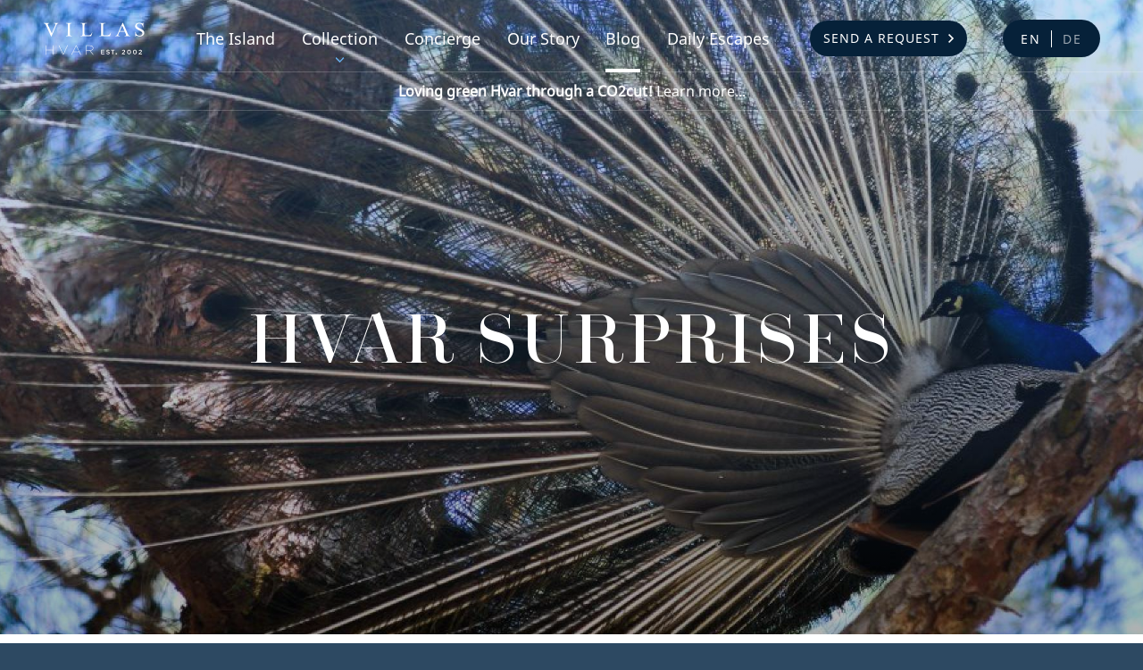

--- FILE ---
content_type: text/html; charset=UTF-8
request_url: https://villashvar.com/en/blog/hvar-surprises
body_size: 7601
content:
<!DOCTYPE html>
<html lang="en">


<head>
	<meta charset="utf-8" />
<meta http-equiv="X-UA-Compatible" content="IE=edge,chrome=1" />

<title>Hvar Surprises &ndash; Blog &mdash; Villas Hvar</title>

<meta name="google-site-verification" content="KJA3WOEsA3GwdwLA-Wdq2O1Ae_mIvu2Ch6kyvb5FIuQ" />
<meta name="theme-color" content="#66abe7"/>
<meta name="copyright" content="Copyright C2013-2023, Villas Hvar" />
<link rel="author" href="https://www.nivas.hr/" />
<meta name="generator" content="nivas vudu content framework" />
<meta name="keywords" content="island, pakleni, islands, mercedes, named, roman, discover, donkey, nature, beach, facebook, peacocks, rakija, small, mayor, title, lavender, naturist, palmižana, galešnik" />
<meta name="description" content=" Five Things You Would Not Expect on the Pakleni Islands " />
<meta id="og_locale" property="og:locale" content="hr" />
<meta id="og_title" property="og:title" content="Hvar Surprises" />
<meta id="og_type" property="og:type" content="article" />
<meta id="og_url" property="og:url" content="https://villashvar.com/en/blog/hvar-surprises" />
<meta id="og_description" property="og:description" content="Five Things You Would Not Expect on the Pakleni Islands" />
<meta id="og_image" property="og:image" content="https://villashvar.com/datastore/imagestore/991x556/991x556_1440792285154103_458886650844449_190199015_n.jpg?v=1575554845" />
<meta id="og_image_width" property="og:image:width" content="991" />
<meta id="og_image_height" property="og:image:height" content="556" />
<meta id="og_site_name" property="og:site_name" content="www.villashvar.com" />
<meta id="fb_app_id" property="fb:app_id" content="610678855687725" />

<meta name="viewport" content="width=device-width, initial-scale=1" />


<meta name="p:domain_verify" content="2261d0fd879ba66c25c56f08ac65d78c"/>

<link rel="stylesheet" type="text/css" media="screen" href="/dist/css/main.css?d=1&amp;1756811324" />




<script type="text/javascript">
/*<![CDATA[*/
var currentDate = new Date( 1769296730000 );
/*]]>*/
</script>

<script src="/dist/js/head.min.js?d=1&amp;1756887025" type="text/javascript"></script>

<script type="text/javascript">
/*<![CDATA[*/
	langSegment = "/en/";
	fwajax.langSegment = "/en/";
	fwajax.verbose = false;
	var deviceType = 'desktop';
	var cookieDomainName='';
/*]]>*/
</script>


<link rel="Shortcut Icon" href="/favicon.ico" type="image/x-icon" />
<link rel="icon" type="image/png" sizes="32x32" href="/assets/favicon/villas_favicon_32x32.png">
<link rel="icon" type="image/png" sizes="48x48" href="/assets/favicon/villas_favicon_48x48.png">
<link rel="icon" type="image/png" sizes="70x70" href="/assets/favicon/villas_favicon_70x70.png">
<link rel="icon" type="image/png" sizes="96x96" href="/assets/favicon/villas_favicon_96x96.png">
<link rel="icon" type="image/png" sizes="120x120" href="/assets/favicon/villas_favicon_120x120.png">
<link rel="icon" type="image/png" sizes="128x128" href="/assets/favicon/villas_favicon_128x128.png">
<link rel="icon" type="image/png" sizes="152x152" href="/assets/favicon/villas_favicon_152x152.png">
<link rel="icon" type="image/png" sizes="167x167" href="/assets/favicon/villas_favicon_167x167.png">
<link rel="icon" type="image/png" sizes="180x180" href="/assets/favicon/villas_favicon_180x180.png">
<link rel="icon" type="image/png" sizes="196x196" href="/assets/favicon/villas_favicon_196x196.png">
<link rel="icon" type="image/png" sizes="270x270" href="/assets/favicon/villas_favicon_270x270.png">

<meta name="robots" content="all" />






<!-- Google Tag Manager -->
<script>(function(w,d,s,l,i){w[l]=w[l]||[];w[l].push({'gtm.start':
	new Date().getTime(),event:'gtm.js'});var f=d.getElementsByTagName(s)[0],
	j=d.createElement(s),dl=l!='dataLayer'?'&l='+l:'';j.async=true;j.src=
	'https://www.googletagmanager.com/gtm.js?id='+i+dl;f.parentNode.insertBefore(j,f);
	})(window,document,'script','dataLayer','GTM-P7CM97B');</script>
<!-- End Google Tag Manager -->





<script type="text/javascript" src="https://platform-api.sharethis.com/js/sharethis.js#property=5e5799eb76d170001261d4e7&product=inline-share-buttons" async="async"></script>

<!--<script type="text/javascript" src="/assets/lib/sharethis.min.js" async="async"></script>-->

<meta name="google-site-verification" content="28kIFUx0pM8T8AGrcAzE5YwG_qftCv4M-YSI0YH9mEc" />

</head>

<body id="body">

	
<!-- Google Tag Manager (noscript) -->
<noscript><iframe src="https://www.googletagmanager.com/ns.html?id=GTM-P7CM97B"
	height="0" width="0" style="display:none;visibility:hidden"></iframe></noscript>
<!-- End Google Tag Manager (noscript) -->


	

	

																	
	<header class="siteHeader">
	<!-- Static navbar -->
	<nav class="navbar navbar-default">
		<div class="container-fluid">
			<div class="navbar-header">
				<div class="top-header">
										<div class="row">
						<div class="navbar-brand-wrap-col-2">
							<span class="navbar-brand">
								<a href="/en" title="Home">Villas Hvar</a>
							</span>
						</div>
						<div class="navbar-wrap-col-10">
							<ul id="navbar" class="navbar-collapse collapse">
								
																		
																						

																						
											<li class="navbar-item">
												<a class=""
													href="/en/the-island" title="The Island">The Island</a>
											</li>

										
																	
																																																			<li class="navbar-item submenu">
												<a  href="/en/collection" title="Collection">Collection</a>

												<ul>
																										<li>
														<a  href="/en/collection/vip-exclusive-villas" title="VIP Villas">VIP Villas</a>
													</li>
																										<li>
														<a  href="/en/collection/villas" title="Villas">Villas</a>
													</li>
																										<li>
														<a  href="/en/collection/apartments" title="Apartments">Apartments</a>
													</li>
																										<li>
														<a  href="/en/collection/cottages" title="Cottages">Cottages</a>
													</li>
																										<li>
														<a  href="/en/collection/map" title="Map">Map</a>
													</li>
																									</ul>
											</li>
										
																	
																		
																						

																						
											<li class="navbar-item">
												<a class=""
													href="/en/concierge" title="Concierge">Concierge</a>
											</li>

										
																	
																		
																						

																						
											<li class="navbar-item">
												<a class=""
													href="/en/our-story" title="Our Story">Our Story</a>
											</li>

										
																	
																		
																						

																						
											<li class="navbar-item">
												<a class="current"
													href="/en/blog" title="Blog">Blog</a>
											</li>

										
																	
																		
																						

																						
											<li class="navbar-item">
												<a class=""
													href="/en/daily-escapes" title="Daily Escapes">Daily Escapes</a>
											</li>

										
																	
																		
																						

																						
											<li class="btnToggle">
												<a class="btn btn-primary navbar-cta arrow-right btn-dark "
													href="/en/send-a-request" title="Send a Request">Send a Request</a>
											</li>

										
																	
																																<li class="navbar-lang">
									<a href="/en/blog/hvar-surprises" class="navbar-lang__de navbar-lang__de--active">en</a>
																																																<a href="/de" class="navbar-lang__en">de</a>
																											</li>
								

							</ul>
							<!--/.nav-collapse -->
						</div>
					</div>
					<button type="button" class="navbar-toggle">
						<span class="sr-only">Toggle navigation</span>
						<span class="icon-bar"></span>
						<span class="icon-bar"></span>
						<span class="icon-bar"></span>
					</button>

					<a href="/en/send-a-request" class="btn btn-primary desktop-hidden mobileBtn" role="button"
					
						onclick="fbq('trackCustom', 'HeaderMobileSendRequest', {sendRequest: 'send_request_header_mobile_only'})"
					
					>Send a request</a>

																

					
											

						
						
																										
						
						<!-- /.social -->
					



				</div>
			</div>
			<!--/.navbar-header -->
		</div>
	</nav>
	<!-- /.container -->

</header>
<div class="header-sticky-notice">
	<div class="header-sticky-notice-wrap">
		<a href="/en/blog/living-the-green-life-with-co2cut" alt="Loving green Hvar through a CO2 cut!" class="header-sticky-notice__link"><strong>Loving green Hvar through a CO2cut!</strong> Learn more...</a>
		
			</div>
</div>
	
	
	<main class="master_article">

		
	<div class="hero">
	<div class="hero__img">
		<picture>
			<source media="(max-width: 645px)" srcset="/datastore/imagestore/645x645/645x645_1440792285154103_458886650844449_190199015_n.jpg?v=1575554722">
			<source media="(max-width: 991px)" srcset="/datastore/imagestore/991x556/991x556_1440792285154103_458886650844449_190199015_n.jpg?v=1575554845">
			<source media="(max-width: 1920px)" srcset="/datastore/imagestore/1920x1000/1920x1000_1440792285154103_458886650844449_190199015_n.jpg?v=1575557557">
			<img src="/datastore/imagestore/991x556/991x556_1440792285154103_458886650844449_190199015_n.jpg?v=1575554845" alt="Villas Hvar Hero Image"
			 style="width: auto;">
		</picture>
	</div>
	<div class="hero__imghold"></div>
	<div class="hero__overlay"></div>
	<div class="container">
		<div class="hero__title hero__title--centered">
			<h1>Hvar Surprises</h1>
		</div>
	</div>
</div>


<div class="main-content blog-single-content blogSingle">
	<div class="container">
		<div class="row">

			<div class="col translateCol column-offset">

				<div class="btn-share" data-device-type="desktop">
					<button type="button" name="button" class="btn-share__btn js-share-btn" title="Share"></button>
					<div class="btn-share__menu js-share-menu">
						<ul class="btn-share__menu-list">
							<li class="btn-share__menu-item">
								<a href="#" data-network="facebook"  class="btn-share__menu-link st-custom-button" title="Facebook">Facebook</a>
							</li>
							<li class="btn-share__menu-item">
								<a href="#" data-network="messenger" class="btn-share__menu-link st-custom-button">Messenger</a>
							</li>
							<li class="btn-share__menu-item">
								<a href="#" data-network="whatsapp" title="WhatsApp" class="btn-share__menu-link st-custom-button">WhatsApp</a>
							</li>
							<li class="btn-share__menu-item">
								<a href="#" data-network="twitter" title="Twitter" class="btn-share__menu-link st-custom-button">Twitter</a>
							</li>
							<li class="btn-share__menu-item">
								<a href="#" data-network="linkedin" title="Linked In" class="btn-share__menu-link st-custom-button">LinkedIn</a>
							</li>
							<li class="btn-share__menu-item">
								<a href="#" data-network="pinterest" title="Pinterest" class="btn-share__menu-link st-custom-button">Pinterest</a>
							</li>
						</ul>
					</div>
				</div>

				<div class="blog masterArticle">
					<p class="deco-p intro intro--blog">
						 Five Things You Would Not Expect on the Pakleni Islands 
					</p>

					<div class="custom-fields">

												
						
																	</div>

					<p><em>The emerald jewels that are the Pakleni Island which glisten in the Adriatic in front of Hvar Town are a magnet for tourists in season, with their excellent beaches, hidden coves and pristine nature. But there is MUCH more to discover than immediately meets the eye. Here are five things that you can find on the Pakleni Islands which most visitors do not know about.</em></p>
<h3>1. Roman mud baths</h3>
<p>There are so many stunning places away from the crowds that you may have the feeling that you are the first to discover them, but the Pakleni Islands have been popular since Roman times. Head to the small and divine settlement of Vlaka on the northern coast of the biggest island, Sveti Klement, and you will discover the remains of Roman habitation there in the form of a wall, as well as being able to enjoy a mud-bath in a nearby bay, just as the Romans did.</p>
<h3>2. Peacocks</h3>
<p>For the uninitiated, the Meneghello complex at Palmižana comes as something of a complete surprise. Here, where facilities on the islands are a little rustic, one can find an oasis of art, culture and nature, the only arboretum for miles around, an art gallery and regular classical concerts from well-known performers. And let's not forget the animals - did you really expect to meet peacocks on your trip to the Pakleni Islands?</p>
<h3>3. An island which was almost renamed Facebook Island</h3>
<p>A rather bizarre promise from a rather eccentric previous mayor of Hvar. Having conferred the title of honorary citizen on the daughter of Beyonce after it emerged she had been named after a plant on Hvar, the same mayor extended an invitation to Facebook founder Mark Zuckerberg, offering to rename the Pakleni Island of Vodnjak to Facebook Island if the social media supremo visited Hvar. The original name of the island is safe... for now.  </p>
<h3>4. The number one nudist beach in the world, according to CNN</h3>
<p>In such perfect nature, why not enjoy it as God intended? The Pakleni Islands are an important part of Croatia's naturist story, and the small island of Jerolim has been a major FKK attraction for years. Its continuing quality was confirmed in 2011 when CNN named it as its top naturist beach in the world. On arrival, simply walk through the woods for 50 metres to the beach at Kordovon to find out why.</p>
<h3>5. An eco-island whose only inhabitant was a rakija-swilling donkey </h3>
<p>RIP Mercedes, one of the most-loved attractions and one of the few full-time residents of the Pakleni Islands. For years, Mercedes patrolled the eco-ethno island of Galešnik, the closest one to Hvar, entertaining guests at the excellent eco-restaurant there, while accepting offers of the fine domestic rakija. Mercedes was even the inspiration for the title of a book about Hvar, Lavender, Dormice and a Donkey Named Mercedes - <a title="http://www.amazon.com/Lavender-Dormice-Donkey-Named-Mercedes-ebook/dp/B00GBHRGFI" href="http://www.amazon.com/Lavender-Dormice-Donkey-Named-Mercedes-ebook/dp/B00GBHRGFI">http://www.amazon.com/Lavender-Dormice-Donkey-Named-Mercedes-ebook/dp/B00GBHRGFI</a>. Finally an English tourist bought a male donkey on Hvar and transferred it to Galesnik as company for Mercedes. And while this provided some happiness for a while, it would appear that the ensuing excitement was too much for poor Mercedes, and she is sadly no longer with us, although her aura and legacy live on on Galešnik. </p>
<pre>*Author - Paul Bradbury<br />*Photo Credit - Stephan Lupino / Palmižana Peacocks</pre>

				</div>
			</div>
		</div>
	</div>
</div>



<div class="blog-newsletter-block">
	<div class="container">
		<div id="mc_embed_signup" class="blog-newsletter-app">
			
			<form action="https://villashvar.us4.list-manage.com/subscribe/post?u=979172b77d97ad8b5e6a215c7&amp;id=c4c7d02ebf" method="post" id="mc-embedded-subscribe-form" name="mc-embedded-subscribe-form" class="validate blog-newsletter-app__form" target="_blank" novalidate>
				<div id="mc_embed_signup_scroll" class="blog-newsletter-app__wrap">
					<div class="row">
						<div class="col-12 offset-lg-2 col-lg-2">
							<h2 class="blog-newsletter-app__title">Subscribe to our newsletter</h2>
						</div>
						<div class="col-12 col-lg-5">
							<input type="email" value="" name="EMAIL" class="required email blog-newsletter-app__input" id="mce-EMAIL" placeholder="Email Address">
						</div>
						<div class="col-12 col-lg-3">
							<div id="mce-responses" class="clear">
								<div class="response" id="mce-error-response" style="display:none"></div>
								<div class="response" id="mce-success-response" style="display:none"></div>
							</div>
							<div style="position: absolute; left: -5000px;" aria-hidden="true"><input type="text" name="b_979172b77d97ad8b5e6a215c7_c4c7d02ebf" tabindex="-1" value=""></div>
							<div class="clear">
								<input type="submit" value="Subscribe" name="subscribe" id="mc-embedded-subscribe" class="button blog-newsletter-app__submit btn btn-primary">
							</div>
						</div>
					</div>
				</div>
			</form>

		</div>
	</div>
</div>


<div class="container-fluid blog-banner-list">
	<div class="row">
		<div class="col-12 col-lg-3">
			<a href="/en/collection/vip-exclusive-villas"><img src="/assets/images/blog-banners/vip-blog-ban-2.jpg" alt="VIP"></a>
			<h2>VIP</h2>
			<a href="/en/collection/vip-exclusive-villas" class="btn btn-primary outlined">Learn more</a>
		</div>
		<div class="col-12 col-lg-3">
			<a href="/en/collection/villas"><img src="/assets/images/blog-banners/villas-blog-ban-2.jpg" alt="Villas"></a>
			<h2>Villas</h2>
			<a href="/en/collection/villas" class="btn btn-primary outlined">Learn more</a>
		</div>
		<div class="col-12 col-lg-3">
			<a href="/en/collection/cottages"><img src="/assets/images/blog-banners/cottages-blog-ban-2.jpg" alt="Cottages"></a>
			<h2>Cottages</h2>
			<a href="/en/collection/cottages" class="btn btn-primary outlined">Learn more</a>
		</div>
		<div class="col-12 col-lg-3">
			<a href="/en/concierge"><img src="/assets/images/blog-banners/concierge-blog-ban-2.jpg" alt="Concierge"></a>
			<h2>Concierge</h2>
			<a href="/en/concierge" class="btn btn-primary outlined">Learn more</a>
		</div>
	</div>
</div>


<div class="container commentsBlock">
	<div class="row">
		<div class="col-md-8 offset-md-2">
			<div class="fb-comments" data-href="https://villashvar.com/en/blog/hvar-surprises" data-width="100%" data-numposts="5"
			data-colorscheme="light"></div>
		</div>
	</div>
</div>





		

<footer>
	<div class="footer__strip">
		<div class="container">
			<div class="row">
				<div class="col-12 col-lg-10 offset-lg-1">
					<div class="menu__bubble">
						<p class="menu__paragraph"><a href="https://villashvar.com/en/concierge">You make the wish, we make the magic. With 24/7 concierge service.</a></p>
					</div>
				</div>
			</div>
		</div>
	</div>

	<div class="menu">
		<div class="container">
			<div class="row">
				<div class="col-12">
					<ul class="footer-menu__list">
						<li>
                            <a href="/">Villas Hvar</a>
                        </li>

                        
							<li class="">
								<a href="/en/the-island" title="The Island">The Island</a>

															</li>

                        
							<li class="">
								<a href="/en/collection" title="Collection">Collection</a>

																	<ul class="submenu">
																					<li>
												<a href="/en/collection/vip-exclusive-villas" title="VIP Villas">VIP Villas</a>
											</li>
																					<li>
												<a href="/en/collection/villas" title="Villas">Villas</a>
											</li>
																					<li>
												<a href="/en/collection/apartments" title="Apartments">Apartments</a>
											</li>
																					<li>
												<a href="/en/collection/cottages" title="Cottages">Cottages</a>
											</li>
																					<li>
												<a href="/en/collection/map" title="Map">Map</a>
											</li>
																			</ul>
															</li>

                        
							<li class="">
								<a href="/en/concierge" title="Concierge">Concierge</a>

															</li>

                        
							<li class="">
								<a href="/en/our-story" title="Our Story">Our Story</a>

															</li>

                        
							<li class="">
								<a href="/en/blog" title="Blog">Blog</a>

															</li>

                        
							<li class="">
								<a href="/en/daily-escapes" title="Daily Escapes">Daily Escapes</a>

															</li>

                        
							<li class="mobile cta_inquiry">
								<a href="/en/send-a-request" title="Send a Request">Send a Request</a>

															</li>

                        
							<li class="">
								<a href="/en/contact" title="Contact">Contact</a>

															</li>

                        					</ul>
				</div>
			</div>
		</div>
	</div>

	<div class="sponsors">
		<div class="container">
			<div class="row">
				<div class="col-12">
					<a class="sponsors__link" href="https://croatia.hr/" title="Croatia - Full of life" rel="noopener" target="_blank">
						<img data-src="/assets/sprites/main/croatia-fullof-li-fe.png" alt="Croatia - Full of life" class="lazyload sponsors__image">
					</a>
					<a class="sponsors__link" href="https://www.uhpa.hr/en/62345a272c340/travel-agency/kabal-tours-doo-hvar-turistik" title="UHPA" rel="noopener" target="_blank">
						<img data-src="/assets/sprites/main/uhpa-logo.png" alt="UHPA" class="lazyload sponsors__image">
					</a>
					<a class="sponsors__link" href="https://www.asta.org/membership/directory-search-details?memId=900276532" title="ASTA" rel="noopener" target="_blank">
						<img data-src="/assets/sprites/main/ASTA.png" alt="ASTA" class="lazyload sponsors__image">
					</a>
				</div>
			</div>
		</div>
	</div>

	<div class="socials-block">
		<div class="container">
			<div class="row">
				<div class="col-12">
					<div class="socials">
						<a href="https://www.facebook.com/villashvar" class="socials__link" target="_blank">
							<img data-src="/assets/svg/main-icons/facebook.svg" alt="Facebook" class="lazyload socials__image">
						</a>
						<a href="https://www.tiktok.com/@villashvar?_t=8azVf3M9pik&_r=1" class="socials__link" target="_blank">
							<img data-src="/assets/svg/main-icons/tiktok.svg" alt="TikTok" class="lazyload socials__image">
						</a>
						<a href="https://instagram.com/villashvar/" class="socials__link" target="_blank">
							<img data-src="/assets/svg/main-icons/instagram.svg" alt="Instagram" class="lazyload socials__image">
						</a>
						<a href="https://www.pinterest.com/villashvar/" class="socials__link" target="_blank">
							<img data-src="/assets/svg/main-icons/pinterest.svg" alt="Pinterest" class="lazyload socials__image">
						</a>
					</div>

					<a href="https://nivas.hr" title="NIVAS - The Digital Agency" class="developer-logo" target="_blank">
						<img src="/assets/svg/main-icons/nivas.svg" alt="Nivas.hr">
					</a>
				</div>
			</div>
		</div>
	</div>

	<div class="infoblock">
		<div class="container">
			<div class="row">
                <div class="col-12 col-md-10 offset-md-1">
					<p>Phone <a href="https://api.whatsapp.com/send?phone=385911717580">+38591 1717 580 </a> / Majda <a href="https://api.whatsapp.com/send?phone=385918957733">+38591 895 7733 </a> / Dalibor &copy; 2022. <a href="/en/terms-conditions" class="tandc" rel="noopener">Terms &amp; Conditions</a> <a href="/en/privacy-policy" class="tandc" rel="noopener">Privacy Policy</a></p>
					<p class="legal">LUX VILLAS HVAR d.o.o. tourist agency, Svirče 20, 21462 Svirče, Hvar. Commercial Court in Split, MBS (business registration number): 060242488. Company share capital 2.654,46 €. Members of the management board: Majda Moškatelo and Dalibor Bartolomej Plenković. OIB (business identification number): 46646625257. OTP Banka Hrvatska d.d., Domovinskog rata 61, 21000 Split, IBAN: HR88 2407 0001 1006 4165 8.</p>
				</div>
			</div>
		</div>
	</div>

	<div class="erdf">
		<div class="container">
			<div class="erdf__content">
				<div class="row">
					<div class="col-12 col-lg-5">
						<p class="erdf__text">The project was co-financed by the European Union from the European Fund for Regional Development. The content of the broadcast material is the sole responsibility of LUX VILLAS HVAR d.o.o.  <br>
Project details: 
<a href="https://villashvar.com/en/eu-fondovi-projekt">villashvar.com/en/eu-fondovi-projekt</a></p>
					</div>
					<div class="col-12 col-lg-5 offset-lg-2">
						<div class="erdf__images">
							<picture class="erdf__picture">
								<!-- large -->
								<source media="(min-width: 480px)"
										srcset="/assets/images/erdf/eu@3x.png 3x">
								<!-- medium -->
								<source media="(min-width: 360px)"
										srcset="/assets/images/erdf/eu@2x.png 2x">
								<!-- smallest -->
								<img class="erdf__img img_first"
									alt="Europska unija"
									src="/assets/images/erdf/eu.png">
							</picture>
							<a href="https://strukturnifondovi.hr/" target="_blank">
								<picture class="erdf__picture">
									<!-- large -->
									<source media="(min-width: 480px)"
											srcset="/assets/images/erdf/erdf@3x.png 3x">
									<!-- medium -->
									<source media="(min-width: 360px)"
											srcset="/assets/images/erdf/erdf@2x.png 2x">
									<!-- smallest -->
									<img class="erdf__img"
										alt="Europski strukturni i investicijski fondovi"
										src="/assets/images/erdf/erdf.png">
								</picture>
							</a>

							<picture class="erdf__picture">
								<a href="https://strukturnifondovi.hr/eu-fondovi/esi-fondovi-2014-2020/op-konkurentnost-i-kohezija/" target="_blank">
									<img class="erdf__img"
										alt="Operativni program konkurentnosti i kohezija"
										src="/assets/images/erdf/opkk.png">
								</a>
							</picture>

						</div>
					</div>
				</div>
			</div>
		</div>
	</div>

</footer>


<script  src="/dist/js/foot.min.js?d=1&amp;1756888470" type="text/javascript"></script>
		<div class="pswp" tabindex="-1" role="dialog" aria-hidden="true">
    <div class="pswp__bg"></div>
    <div class="pswp__scroll-wrap">
 
        <div class="pswp__container">
            <div class="pswp__item"></div>
            <div class="pswp__item"></div>
            <div class="pswp__item"></div>
        </div>
 
        <div class="pswp__ui pswp__ui--hidden">
            <div class="pswp__top-bar">
                <div class="pswp__counter"></div>
                <button class="pswp__button pswp__button--close" title="Close (Esc)"></button>
                <button class="pswp__button pswp__button--share" title="Share"></button>
                <button class="pswp__button pswp__button--fs" title="Toggle fullscreen"></button>
                <button class="pswp__button pswp__button--zoom" title="Zoom in/out"></button>
                <div class="pswp__preloader">
                    <div class="pswp__preloader__icn">
                      <div class="pswp__preloader__cut">
                        <div class="pswp__preloader__donut"></div>
                      </div>
                    </div>
                </div>
            </div>
            <div class="pswp__share-modal pswp__share-modal--hidden pswp__single-tap">
                <div class="pswp__share-tooltip"></div> 
            </div>
            <button class="pswp__button pswp__button--arrow--left" title="Previous (arrow left)">
            </button>
            <button class="pswp__button pswp__button--arrow--right" title="Next (arrow right)">
            </button>
            <div class="pswp__caption">
                <div class="pswp__caption__center"></div>
            </div>
        </div>
    </div>
</div>
	</main>

<link rel="stylesheet" type="text/css" href="/assets/gdprCookie/style.css">


<script src="/assets/lib/lazysizes.min.js" type="text/javascript"></script>
<script defer rel="preconnect" src='https://www.google.com/recaptcha/api.js'></script>






</body>
</html>

--- FILE ---
content_type: image/svg+xml
request_url: https://villashvar.com/assets/svg/main-icons/nivas.svg
body_size: 159
content:
<?xml version="1.0" encoding="UTF-8"?>
<svg width="20px" height="25px" viewBox="0 0 20 25" version="1.1" xmlns="http://www.w3.org/2000/svg" xmlns:xlink="http://www.w3.org/1999/xlink">
    <!-- Generator: sketchtool 48.2 (47327) - http://www.bohemiancoding.com/sketch -->
    <title>9E66476A-5398-4A88-B793-9D902FB94627</title>
    <desc>Created with sketchtool.</desc>
    <defs></defs>
    <g id="Desktop-Home-VHV-Blue" stroke="none" stroke-width="1" fill="none" fill-rule="evenodd" transform="translate(-1290.000000, -4133.000000)">
        <g id="Footer" transform="translate(0.000000, 3575.000000)" fill="#FFFFFF">
            <g id="bg">
                <path d="M1290,560 L1310,560 L1310,558 L1290,558 L1290,560 Z M1300,580 L1309.187,577.001 L1309.844,578.907 L1300,582.063 L1290.157,578.907 L1290.813,577.001 L1300,580 Z M1296,564.0005 L1299,564.0005 L1301,568.0005 L1301,564.0005 L1304,564.0005 L1303.999,573.9995 L1301,574.0005 L1299,570.0005 L1299,574.0005 L1296,574.0005 L1296,564.0005 Z" id="nivas"></path>
            </g>
        </g>
    </g>
</svg>

--- FILE ---
content_type: image/svg+xml
request_url: https://villashvar.com/assets/scss/sprites/svg/main-icons.svg
body_size: 34432
content:
<svg xmlns="http://www.w3.org/2000/svg" xmlns:xlink="http://www.w3.org/1999/xlink" width="303" height="4148" viewBox="0 0 303 4148"><svg width="80" height="80" viewBox="-5 -5 80 80" id="ac" y="0"><title>Shape</title><path d="M66.652 32.653h-5.271l2.673-2.673a2.349 2.349 0 1 0-3.322-3.322l-5.994 5.995H40.67l6.737-6.737h6.4a2.35 2.35 0 1 0 0-4.699h-1.703l2.026-2.026a2.349 2.349 0 1 0-3.322-3.322l-2.026 2.026v-1.701a2.35 2.35 0 1 0-4.699 0v6.4L37.35 29.33V15.264l5.994-5.995a2.349 2.349 0 1 0-3.322-3.322L37.35 8.62V3.349a2.35 2.35 0 1 0-4.699 0v5.272l-2.673-2.674a2.349 2.349 0 1 0-3.322 3.322l5.995 5.995v13.962l-6.634-6.634v-6.4a2.35 2.35 0 1 0-4.699 0v1.702l-2.107-2.108a2.349 2.349 0 1 0-3.322 3.322l2.107 2.108h-1.702a2.35 2.35 0 1 0 0 4.698h6.4l6.737 6.737H15.41l-5.994-5.994a2.349 2.349 0 1 0-3.322 3.322l2.673 2.672H3.35a2.35 2.35 0 1 0 0 4.699h5.417l-2.674 2.674a2.349 2.349 0 1 0 3.322 3.322l5.995-5.995h13.92l-6.634 6.634h-6.4a2.35 2.35 0 1 0 0 4.699h1.703L15.89 50.79a2.349 2.349 0 1 0 3.323 3.322l2.107-2.107v1.701a2.35 2.35 0 1 0 4.698 0v-6.4l6.635-6.634v13.92l-5.995 5.994a2.349 2.349 0 1 0 3.322 3.322l2.673-2.673v5.42a2.35 2.35 0 1 0 4.696-.003v-5.42l2.672 2.674c.46.458 1.06.688 1.661.688a2.349 2.349 0 0 0 1.661-4.01L37.35 54.59V40.568l6.738 6.738v6.4a2.35 2.35 0 1 0 4.698 0v-1.703l2.026 2.026c.46.46 1.06.689 1.661.689a2.349 2.349 0 0 0 1.661-4.01l-2.026-2.027h1.703a2.35 2.35 0 1 0 0-4.698h-6.4l-6.634-6.634h13.96l5.995 5.994a2.34 2.34 0 0 0 1.661.689 2.349 2.349 0 0 0 1.661-4.01l-2.674-2.675h5.272a2.347 2.347 0 1 0 .001-4.695z" fill-rule="nonzero" stroke="#C6DAEC" stroke-width="1.5" fill="none"></path></svg><svg width="20" height="16" viewBox="-5 -5 20 16" id="arrow" y="80"><title>arrow</title><path d="M1.129.06l3.932 4 3.81-4 1.19 1.142-5 4.859-5.122-4.859z" fill="#66ABE7" fill-rule="evenodd"></path></svg><svg width="16" height="21" viewBox="-5 -5 16 21" id="arrow-right" y="96"><title>4631C8F3-7718-4E14-97B4-E4CC44472C27</title><path d="M0 8.932L4 5 0 1.19 1.142 0 6 5l-4.858 5.121z" fill="#FFF" fill-rule="evenodd"></path></svg><svg width="93" height="108" viewBox="-5 -5 93 108" id="babysitting" y="117"><title>babysitting</title><g transform="translate(1)" fill-rule="nonzero" stroke="#C6DAEC" stroke-width="1.5" fill="none"><path d="M38.8 23.49a21.04 21.04 0 0 0 12.505 19.283c0 2.338 1.987 4.325 4.324 4.325h3.038v35.644c-3.272.585-5.843 3.39-5.843 6.895 0 3.857 3.156 7.012 7.012 7.012 3.857 0 7.012-3.155 7.012-7.012 0-3.506-2.57-6.31-5.843-6.895V47.098h3.038c2.338 0 4.324-1.987 4.324-4.325A21.04 21.04 0 0 0 80.872 23.49c0-11.686-9.466-21.153-21.153-21.153a21.132 21.132 0 0 0-19.75 13.557c0 .117-.117.117-.117.234-.585 2.337-1.052 4.791-1.052 7.362zm25.828 66.147a4.688 4.688 0 0 1-4.675 4.675 4.688 4.688 0 0 1-4.675-4.675 4.688 4.688 0 0 1 4.675-4.674 4.688 4.688 0 0 1 4.675 4.674zm14.14-66.147c0 2.455-.467 4.792-1.285 7.012h-35.06c-.818-2.22-1.286-4.557-1.286-7.012 0-1.986.351-3.973.935-5.843h35.762c.584 1.87.935 3.74.935 5.843zM64.16 44.76H55.63c-.818 0-1.52-.467-1.87-1.168h12.154c-.233.7-.935 1.168-1.753 1.168zm1.987-3.506H53.759c-4.44-1.52-7.947-4.558-10.167-8.414h32.722c-2.22 3.74-5.843 6.778-10.167 8.414zm-6.194-36.58c7.48 0 13.907 4.325 16.946 10.636H43.007c3.039-6.311 9.466-10.635 16.946-10.635z"></path><path d="M47.799 27.58a3.641 3.641 0 0 0 3.623-3.622 3.641 3.641 0 0 0-3.623-3.623 3.641 3.641 0 0 0-3.623 3.623c-.117 1.987 1.52 3.623 3.623 3.623zm0-4.908c.701 0 1.285.585 1.285 1.286 0 .701-.584 1.285-1.285 1.285a1.297 1.297 0 0 1-1.286-1.285c-.117-.701.468-1.286 1.286-1.286zM59.953 27.58a3.641 3.641 0 0 0 3.623-3.622 3.641 3.641 0 0 0-3.623-3.623 3.641 3.641 0 0 0-3.623 3.623 3.641 3.641 0 0 0 3.623 3.623zm0-4.908c.701 0 1.286.585 1.286 1.286 0 .701-.585 1.285-1.286 1.285a1.297 1.297 0 0 1-1.286-1.285c0-.701.585-1.286 1.286-1.286zM72.107 27.58a3.641 3.641 0 0 0 3.623-3.622 3.641 3.641 0 0 0-3.623-3.623 3.641 3.641 0 0 0-3.623 3.623 3.641 3.641 0 0 0 3.623 3.623zm0-4.908c.701 0 1.286.585 1.286 1.286 0 .701-.585 1.285-1.286 1.285a1.297 1.297 0 0 1-1.285-1.285c0-.701.584-1.286 1.285-1.286zM5.376 96.883h26.646a4.688 4.688 0 0 0 4.674-4.675V38.45c0-2.103-1.402-3.856-3.272-4.44.234-.468.35-.936.35-1.403v-3.74a3.508 3.508 0 0 0-2.687-3.389c-.117-3.038-2.104-5.493-4.909-6.194v-.935c0-2.22-.584-4.44-1.636-6.194a6.695 6.695 0 0 1-.935-3.973V7.48c0-4.792-2.805-6.545-5.142-6.545-2.571 0-5.142 1.987-5.142 6.545v.7a6.695 6.695 0 0 1-.935 3.974c-1.052 1.753-1.636 3.974-1.636 6.194v.935c-2.688.818-4.675 3.272-4.792 6.194-1.636.234-2.921 1.753-2.921 3.39v3.739c0 .467.116 1.052.35 1.52-1.753.7-3.038 2.337-3.038 4.44v53.642c.233 2.572 2.337 4.675 5.025 4.675zm9.232-83.56c.935-1.52 1.403-3.39 1.286-5.26V7.48c0-2.572 1.052-4.208 2.805-4.208 1.753 0 2.805 1.52 2.805 4.208v.584c-.117 1.87.35 3.74 1.285 5.259.818 1.402 1.286 3.155 1.286 5.025v.701H13.44v-.7c-.117-1.754.35-3.624 1.168-5.026zm-2.22 8.18h12.505c2.103.234 3.74 1.87 3.856 3.974H8.531c.117-2.104 1.753-3.857 3.857-3.973zM5.61 28.867c0-.584.467-1.168 1.168-1.168H30.268c.585 0 1.17.467 1.17 1.168v3.74c0 .584-.468 1.169-1.17 1.169H6.779c-.584 0-1.168-.468-1.168-1.169v-3.74zM2.922 38.45a2.344 2.344 0 0 1 2.337-2.337H31.905a2.344 2.344 0 0 1 2.337 2.337v53.643a2.344 2.344 0 0 1-2.337 2.337H5.375a2.344 2.344 0 0 1-2.336-2.337V38.449h-.117z"></path><path d="M23.607 47.799h6.779c.7 0 1.168-.468 1.168-1.169 0-.701-.467-1.169-1.168-1.169h-6.779c-.701 0-1.168.468-1.168 1.17 0 .7.467 1.168 1.168 1.168zM23.607 56.564h6.779c.7 0 1.168-.468 1.168-1.169 0-.701-.467-1.168-1.168-1.168h-6.779c-.701 0-1.168.467-1.168 1.168 0 .701.467 1.169 1.168 1.169zM23.607 65.329h6.779c.7 0 1.168-.468 1.168-1.169 0-.701-.467-1.168-1.168-1.168h-6.779c-.701 0-1.168.467-1.168 1.168 0 .701.467 1.169 1.168 1.169zM23.607 74.094h6.779c.7 0 1.168-.467 1.168-1.169 0-.7-.467-1.168-1.168-1.168h-6.779c-.701 0-1.168.467-1.168 1.168 0 .702.467 1.169 1.168 1.169zM23.607 82.859h6.779c.7 0 1.168-.467 1.168-1.169 0-.7-.467-1.168-1.168-1.168h-6.779c-.701 0-1.168.467-1.168 1.168 0 .702.467 1.169 1.168 1.169z"></path></g></svg><svg width="150" height="108" viewBox="-5 -5 150 108" id="bicycle" y="225"><title>BD95F31E-44A3-432A-A4C4-6F34E5FE03DD</title><path d="M37.916 58.115a11.33 11.33 0 0 1 4.223 6.823h14.157c-.695-8.243-5.35-15.375-12.05-19.485l-6.33 12.662zm-13.91 8.973c0 3.87 3.15 7.02 7.021 7.02s7.02-3.15 7.02-7.02c0-3.872-3.149-7.021-7.02-7.021a7.029 7.029 0 0 0-7.021 7.02zm43.845-8.48V46.454A2.15 2.15 0 0 1 70 44.305h4.585a2.15 2.15 0 1 1 0 4.3h-2.436v9.378l12.714-25.427H53.74l14.11 26.051zm-21.676-17.01c8.103 4.833 13.72 13.418 14.433 23.34h5.784L49.81 34.327l-3.635 7.27zm62.798 32.51c3.871 0 7.02-3.15 7.02-7.02 0-3.872-3.149-7.021-7.02-7.021a7.03 7.03 0 0 0-7.021 7.02c0 3.872 3.15 7.021 7.02 7.021zM49.51 7.482a2.439 2.439 0 0 0-2.435-2.436H31.027a.144.144 0 0 0-.143.143v4.729H49.51V7.482zM31.027 37.428c4.001 0 7.82.798 11.306 2.241l4.978-9.956-8.394-15.497H28.734a2.15 2.15 0 0 1-2.149-2.15V5.19A4.447 4.447 0 0 1 31.027.747h16.048a6.742 6.742 0 0 1 6.734 6.735v4.585a2.15 2.15 0 0 1-2.15 2.15h-7.853l7.606 14.041h34.084L77.28 13.09a2.15 2.15 0 0 1-.259-1.023V7.482A6.742 6.742 0 0 1 83.755.747h18.34a6.742 6.742 0 0 1 6.735 6.735 6.742 6.742 0 0 1-6.735 6.734H88.34a2.15 2.15 0 0 1 0-4.298h13.755a2.439 2.439 0 0 0 2.436-2.436 2.439 2.439 0 0 0-2.436-2.436h-18.34a2.439 2.439 0 0 0-2.436 2.436v4.04l15.455 28.532a29.487 29.487 0 0 1 12.199-2.626c4.302 0 8.452.902 12.335 2.68a2.149 2.149 0 1 1-1.79 3.908 25.155 25.155 0 0 0-10.545-2.29c-3.605 0-7.036.758-10.145 2.12l6.742 12.446a11.28 11.28 0 0 1 3.403-.524c6.241 0 11.32 5.078 11.32 11.32 0 6.241-5.079 11.319-11.32 11.319-6.241 0-11.32-5.078-11.32-11.32 0-3.517 1.614-6.665 4.14-8.743L95.051 45.9c-6.886 4.54-11.44 12.341-11.44 21.188 0 13.984 11.377 25.36 25.36 25.36 13.985 0 25.362-11.376 25.362-25.36 0-6.844-2.685-13.259-7.56-18.064a2.15 2.15 0 0 1 3.018-3.061c5.701 5.619 8.84 13.12 8.84 21.125 0 16.354-13.305 29.66-29.66 29.66-16.353 0-29.659-13.306-29.659-29.66 0-10.477 5.46-19.703 13.685-24.98l-4.215-7.781L72.15 67.595v15.54A2.15 2.15 0 0 1 70 85.285h-6.877a2.15 2.15 0 0 1 0-4.299h4.728v-11.75h-7.243c-1.105 15.356-13.95 27.511-29.58 27.511a29.539 29.539 0 0 1-16.277-4.86 2.149 2.149 0 1 1 2.361-3.593 25.253 25.253 0 0 0 13.915 4.155c13.26 0 24.175-10.23 25.27-23.212H42.138c-1.007 5.217-5.605 9.17-11.112 9.17-6.242 0-11.32-5.078-11.32-11.32 0-6.24 5.078-11.319 11.32-11.319 1.056 0 2.077.149 3.047.42l6.331-12.663a25.225 25.225 0 0 0-9.378-1.798c-13.984 0-25.361 11.377-25.361 25.36 0 5.76 1.881 11.188 5.44 15.698a2.15 2.15 0 0 1-3.374 2.663c-4.164-5.276-6.365-11.625-6.365-18.36 0-16.355 13.306-29.66 29.66-29.66z" stroke="#C6DAEC" stroke-width="1.5" fill="none" fill-rule="evenodd"></path></svg><svg width="27" height="31" viewBox="-5 -5 27 31" id="blue-pin" y="333"><title>PIN_icon</title><path d="M8.323 0c4.618 0 8.382 3.722 8.382 8.233 0 4.708-5.106 8.991-8.119 12.642a.34.34 0 0 1-.527 0C5.103 17.222 0 12.94 0 8.231 0 3.721 3.763 0 8.323 0zm3.77 9.689c1.316-3.301-1.685-6.472-5.087-5.43a3.791 3.791 0 0 0-2.51 2.508c-1.04 3.403 2.13 6.403 5.431 5.087a3.885 3.885 0 0 0 2.165-2.165z" fill="#66abe7" fill-rule="nonzero"></path></svg><svg width="189" height="87" viewBox="-5 -5 189 87" id="boat" y="364"><title>rent boat</title><path d="M176.546 37.097l-3.647-3.039c-.405-.202-.81-.405-1.215-.405-.203 0-28.164-1.824-44.982-.81-2.634.202-6.686.405-11.549.81l-5.065-21.275 14.386-7.7c.81-.405 1.215-1.418 1.013-2.228-.203-.81-1.013-1.621-2.026-1.419L66.322 3.058c-1.013 0-1.823.81-2.026 2.026 0 1.013.81 2.026 1.824 2.026l31.203 2.837-8.307 25.327c-5.471.405-10.942.81-16.007 1.216l-2.634-8.308c-.406-1.013-1.419-1.62-2.634-1.418-1.013.405-1.621 1.418-1.419 2.634l2.23 7.294c-14.387 1.013-25.53 1.824-25.733 1.824-.406 0-.81.202-1.013.405l-7.092 5.268c.405-1.824-.203-2.634-.405-3.04-.203-.202-.203-.404-.405-.607-1.419-2.229-4.458-7.7-13.576-8.915h-.405c-3.445 0-5.876 2.836-7.497 5.673-1.62 2.837-2.431 5.673-2.634 6.484L8.779 57.157H6.348c-.608 0-1.216.202-1.621.81l-3.242 4.052c-.406.608-.608 1.216-.406 2.027.203.607.811 1.215 1.419 1.418l3.04.81-2.432 7.092c-.203.608 0 1.418.405 2.026.405.405 1.013.608 1.62.608h.406l10.941-2.229c.608-.202 1.216-.608 1.419-1.013l4.66-9.32c1.216 2.634 2.634 5.673 4.458 8.307.405.608 1.013.81 1.62.81h87.126c.405 0 1.216.203 2.837.203 6.483 0 22.895-1.62 38.294-15.399 16.007-14.183 18.844-16.412 19.25-16.614.404-.203.81-.608 1.012-1.216.405-1.013 0-2.026-.608-2.432zm-67.877-13.17L96.715 24.94l3.647-11.346.608 1.013c.203.405.608.81 1.216 1.013h.608c.405 0 .607 0 1.013-.203L106.44 14l2.228 9.928zm6.282-18.843l-11.144 5.876-1.824-3.647c-.405-.608-1.013-1.013-1.62-1.013l-4.661-.406 19.249-.81zM95.297 28.993l14.386-1.216 1.418 5.876c-5.268.405-11.347.81-17.628 1.216l1.824-5.876zm-74.969 6.686c7.092.81 9.32 4.863 10.536 6.89.203.202.203.404.406.607 0 .608-.406 1.62-1.014 3.04l-12.764-8.308c.607-1.216 1.823-2.229 2.836-2.229zm0 22.693L14.655 69.72 8.17 71.137l2.026-5.876c.203-.608.203-1.215-.202-1.62-.203-.406-.81-.811-1.216-1.014l-2.026-.405.608-.81h3.444c1.013 0 2.026-.81 2.026-1.824l1.419-15.196c0-.608.405-1.824 1.013-3.04l12.562 8.308-1.013.81h-3.04c-.81 0-1.62.608-1.823 1.419l-1.62 4.052c-.203.405-.203.81 0 1.216 0 0 .202.405.404 1.013-.202.202-.405.202-.405.202zm136.16-6.483c-19.25 6.686-104.349 7.091-119.14 7.091h-2.229c-1.215 0-2.026.81-2.026 2.026 0 1.216.81 2.026 2.026 2.026h3.242c16.007 0 82.668-.405 110.832-5.268-16.615 11.955-33.027 10.334-33.23 10.334H29.852c-2.836-4.255-4.863-9.726-5.47-11.55l.81-2.228h2.229c.405 0 .81-.203 1.215-.405l2.635-1.824 12.764-9.523c6.687-.405 67.067-4.863 83.074-5.673 15.196-1.013 39.51.405 43.968.81l1.215 1.013c-2.634 1.621-7.091 5.471-15.804 13.17z" fill-rule="nonzero" stroke="#C6DAEC" stroke-width="1.5" fill="none"></path></svg><svg width="28" height="30" viewBox="-5 -5 28 30" id="calendar" y="451"><title>7D43740F-18AA-4C4E-9815-526664A7034E</title><path d="M9 9H4v5h5V9zm4-9v2H5V0H3v2H2C.89 2 .01 2.9.01 4L0 18a2 2 0 0 0 2 2h14c1.1 0 2-.9 2-2V4c0-1.1-.9-2-2-2h-1V0h-2zm3 18H2V7h14v11z" fill="#C6DAEC" fill-rule="evenodd"></path></svg><svg width="249" height="87" viewBox="-5 -5 249 87" id="car" y="481"><title>3D3F2704-7AF1-487E-9DC3-393BAA0EACF7</title><path d="M187.365 62.84c5.124 0 9.293-4.168 9.293-9.29 0-5.123-4.17-9.293-9.293-9.293-5.123 0-9.293 4.17-9.293 9.293 0 5.122 4.17 9.29 9.293 9.29zm-142.005 0c5.123 0 9.293-4.168 9.293-9.29 0-5.123-4.17-9.293-9.293-9.293-5.123 0-9.293 4.17-9.293 9.293 0 5.122 4.17 9.29 9.293 9.29zm48.155-30.045h9.029a1.317 1.317 0 0 0 0-2.632h-9.03c-.728 0-1.318.59-1.318 1.316 0 .726.59 1.316 1.319 1.316zm115.36 30.977h-2.702l.51-1.072a21.236 21.236 0 0 0 2.06-9.15c0-11.79-9.59-21.382-21.38-21.382-11.788 0-21.38 9.593-21.38 21.382 0 3.204.712 6.311 2.062 9.15l.513 1.077-11.586-.041.261-.946c4.923-17.828 3.17-30.093-2.376-37.819l-.85-1.182 1.457-.005c3.692-.011 7.005-.017 10.277-.017 17.072 0 31.524 2.455 43.528 6.73l.41.146.076.428.682 3.785a11.133 11.133 0 0 0 4.855 7.388 11.148 11.148 0 0 0 8.694 1.6l6.832-1.538.286.245c1.453 1.244 2.601 2.376 3.39 3.27l.174.199.012.264c.097 2.185.176 4.88.19 7.423l.004.754h-11.448a1.316 1.316 0 1 0 0 2.631h11.42l-.03.78a44.182 44.182 0 0 1-.146 2.393l-.024.254-.174.187c-1.808 1.94-13.418 3.254-25.597 3.066zm-21.51 8.524c-10.339 0-18.75-8.408-18.75-18.746s8.411-18.747 18.75-18.747c10.337 0 18.747 8.41 18.747 18.747s-8.41 18.746-18.747 18.746zM64.96 62.082a21.26 21.26 0 0 0 1.782-8.532c0-11.79-9.593-21.382-21.382-21.382-11.788 0-21.379 9.592-21.379 21.382 0 2.127.316 4.218.929 6.229l.475 1.557-21.64-9.437h11.52c.727 0 1.316-.589 1.316-1.316 0-.73-.588-1.319-1.317-1.319H5.431l-.372-13.767.23-.228a28.742 28.742 0 0 1 2.807-2.443l.235-.18.296.03.695.07 1.834.183 5.567.56.026.002c3.564.358 8.06.807 8.046.807.216 0 .427-.052.615-.152l8.528-4.513a1.317 1.317 0 0 0 .178-2.215l-5.273-3.988 1.486-.395c5.22-1.388 10.68-2.457 16.116-3.25 3.563-.52 6.58-.846 8.737-1.016l.222.016c8.753 1.944 17.764 3.224 27.897 4.01l.873.068-.202.853c-.934 3.94-.902 8.743.654 14.284 2.136 7.606 6.932 15.702 14.963 24.16l1.217 1.282-36.3-.32.454-1.04zm-19.6 10.214c-10.338 0-18.746-8.408-18.746-18.746s8.408-18.747 18.746-18.747c10.339 0 18.75 8.409 18.75 18.747s-8.411 18.746-18.75 18.746zM30.88 28.274l-6.348 3.358-12.854-1.296 2.197-1.16c3.347-1.767 7.197-3.324 11.472-4.688l.37-.118 5.162 3.904zm35.469-12.83c3.894-1.862 8.939-3.158 15.168-3.515l1.427-.082-4.776 7.848-.47-.048a198.8 198.8 0 0 1-13.097-1.75l-2.019-.341 1.762-1.044c.642-.38 1.301-.733 2.005-1.068zm21.855-7.178l5.172.347-2.87 12.01-.624-.034c-2.59-.143-5.115-.315-7.586-.52l-1.21-.099 7.118-11.704zm52.823 15.584l2.652-.014c2.931-.016 4.497-.024 6.292-.032l.285-.001.213.188c1.89 1.66 3.782 4.353 5.143 8.248 2.97 8.511 2.135 19.266-1.221 30.935l-.157.546-49.65-.262-.217-.21c-9.572-9.3-16.244-19.285-17.946-29.39-.683-4.052-.452-7.482.304-10.22l.162-.587.608.038c12.919.81 23.801.913 53.532.76zm0 0zm-10.5-17.387l27.037 14.682-2.933.01c-3.949.012-15.226.067-16.663.078l-.48.004-6.96-14.774zm95.978 34.115l-3.098.699a8.56 8.56 0 0 1-6.662-1.227 8.558 8.558 0 0 1-3.719-5.661l-.477-2.667 1.271.533a78.687 78.687 0 0 1 5.886 2.748 66.649 66.649 0 0 1 7.06 4.226l1.412.972-1.673.377zm10.774 4.877a1.304 1.304 0 0 0-.268-.73 17.95 17.95 0 0 0-1.076-1.25 37.976 37.976 0 0 0-2.896-2.783c-3.185-2.772-7.19-5.52-12.083-8.066-13.822-7.196-32.038-11.494-55.213-11.494a735.783 735.783 0 0 0-2.4.002h-.275l-.167-.09-34.652-18.812a1.312 1.312 0 0 0-1.53.201 1.314 1.314 0 0 0-.286 1.517l8.15 17.298-1.177.005c-18.627.082-29.139-.013-39.316-.455l-.908-.04.212-.883L96.3 7.708a1.316 1.316 0 0 0-1.193-1.62l-7.524-.5a1.321 1.321 0 0 0-1.212.628L84.555 9.2l-.415.005c-11.972.147-19.91 3.32-24.487 7.47l-.282.254-.372-.076a546.38 546.38 0 0 0-1.594-.324l-.11-.022c-1.024-.206-1.993-.386-1.99-.387-.451.03-1.183.089-2.116.176a142.12 142.12 0 0 0-4.756.534 150.878 150.878 0 0 0-14.702 2.615c-13.824 3.2-24.758 7.994-30.964 14.643-.236.254-.364.591-.355.935l.502 18.559c.015.51.323.967.789 1.172l19.563 8.53c.14.061.29.097.452.106l2.748.155.2.361c3.75 6.744 10.856 11.022 18.694 11.022 6.977 0 13.4-3.386 17.397-8.974l.226-.317 107.314.77.223.285c4.033 5.16 10.19 8.236 16.843 8.236 6.654 0 12.81-3.076 16.846-8.236l.225-.289.367.001a11183.458 11183.458 0 0 0 2.479.005l.445.001 2.753.004c3.772 0 7.917-.118 11.86-.419 10.386-.791 14.65-2.42 14.936-5.29.155-1.539.228-3.618.231-6.099.003-2.023-.04-4.194-.113-6.364a212.26 212.26 0 0 0-.113-2.787zm1.498-.072z" stroke="#C6DAEC" stroke-width="1.5" fill="none" fill-rule="evenodd"></path></svg><svg width="115" height="108" viewBox="-5 -5 115 108" id="charter" y="568"><title>charter</title><path d="M103.784 75.629c-.343-.915-1.143-1.486-2.171-1.486h-2.286C98.756 37 84.24 19.057 72.127 10.6 58.527 1.114 45.04 1 44.47 1a2.292 2.292 0 0 0-2.286 2.286c0 21.6-35.428 52.8-35.771 53.143-.686.571-.915 1.6-.686 2.514.229.914 1.143 1.486 2.171 1.486h34.286v2.285H17.041A2.292 2.292 0 0 0 14.756 65v9.143H3.326c-.685 0-1.37.343-1.828.914-.457.572-.571 1.257-.457 1.943l4.572 18.286C5.84 96.314 6.756 97 7.784 97h70.857c.572 0 1.029-.229 1.372-.457l22.857-18.286c.914-.686 1.257-1.714.914-2.628zM69.498 14.37C83.67 24.2 92.127 41.457 94.298 64.43c-6.057-6.858-16.342-10.4-30.514-10.4-4.343 0-9.028.342-14.057 1.028C63.44 34.6 54.413 14.6 49.156 6.03c4.685.8 12.57 2.857 20.342 8.342zM46.756 51.057V10.943c4.57 8.343 9.942 23.886 0 40.114zm-33.03 4.8C20.814 49 34.87 34.6 42.185 19.857v36H13.727zm33.03 4.229c6.17-.915 11.885-1.486 17.028-1.486 24.114 0 29.486 10.743 30.629 15.543H75.784l-4-9.943c-.343-.914-1.143-1.486-2.171-1.486H46.756v-2.628zm0 14.057v-6.857h9.142v6.857h-9.142zm13.714-6.857h7.543l2.743 6.857H60.47v-6.857zm-18.286 6.857h-9.143v-6.857h9.143v6.857zm-22.857-6.857h9.143v6.857h-9.143v-6.857zm58.629 25.143H9.726L8.014 85.57h78.514l-8.571 6.858zM92.24 81H6.87l-.572-2.286h88.8L92.241 81z" fill-rule="nonzero" stroke="#C6DAEC" stroke-width="1.5" fill="none"></path></svg><svg width="60" height="50" viewBox="-5 -5 60 50" id="checkmarkbig" y="676"><title>Combined Shape</title><path d="M15.259 30.054L45.294 0l4.474 4.484-34.836 34.857-4.474-4.484.327-.327L.235 23.97l4.471-4.479L15.26 30.054z" fill="#66ABE7" fill-rule="nonzero"></path></svg><svg width="21" height="18" viewBox="-5 -5 21 18" id="checkmarksmall" y="726"><title>Check mark + circle Copy</title><g transform="translate(-3 -5)" fill="#66ABE7" fill-rule="evenodd"><path d="M4.414 8l3.536 3.536-1.414 1.414L3 9.414z"></path><path d="M6 10.657L11.659 5l1.414 1.414-5.657 5.657z"></path></g></svg><svg width="86" height="108" viewBox="-5 -5 86 108" id="chef" y="744"><title>chef</title><g transform="translate(1)" fill-rule="nonzero" stroke="#C6DAEC" stroke-width="1.5" fill="none"><path d="M31.896 85.823h2.489a1.197 1.197 0 1 0 0-2.395h-2.489a1.197 1.197 0 1 0 0 2.395zM43.496 85.823h2.49a1.197 1.197 0 1 0 0-2.395h-2.49a1.197 1.197 0 1 0 0 2.395zM31.896 92.188h2.489a1.197 1.197 0 1 0 0-2.395h-2.489a1.197 1.197 0 1 0 0 2.395zM43.496 92.188h2.49a1.197 1.197 0 1 0 0-2.395h-2.49a1.197 1.197 0 1 0 0 2.395z"></path><path d="M25.378 66.113a1.198 1.198 0 0 0-1.74.75l-.966 3.791H19.56C8.857 70.654.15 79.362.15 90.065v5.737C.15 96.464.685 97 1.347 97H73.05c.663 0 1.198-.536 1.198-1.198v-5.737c0-10.703-8.707-19.41-19.41-19.41h-3.112l-.968-3.79a1.193 1.193 0 0 0-.685-.802 1.194 1.194 0 0 0-1.055.051l-2.346 1.299v-6.55A18.12 18.12 0 0 0 55.17 45.49c0-3.996-1.344-7.875-3.776-11.04v-7.164c4.653-1.677 7.559-6.29 6.997-11.308-.532-4.778-4.375-8.728-9.138-9.393a10.758 10.758 0 0 0-3.678.11 10.722 10.722 0 0 0-9.411-5.576 10.737 10.737 0 0 0-9.726 6.216 8.738 8.738 0 0 0-3.622.189c-3.992 1.067-6.798 4.652-6.822 8.72a9.034 9.034 0 0 0 7.064 8.908v8.73a18.157 18.157 0 0 0-4.22 11.608c0 6.43 3.363 12.236 8.685 15.484V67.3l-2.144-1.186zm-1.328 14.52v13.972H2.545v-4.54c0-9.381 7.633-17.016 17.015-17.016h4.04c.548 0 1.025-.37 1.161-.9l.815-3.188 9.15 5.062-10.057 5.564c-.383.21-.619.612-.619 1.046zm25.585-8.484c.137.53.613.9 1.16.9h4.041c9.383 0 17.016 7.635 17.016 17.016v4.54H26.445V81.34L48.822 68.96l.813 3.188zm-24.942-36.48h24.62c.404.506.776 1.032 1.113 1.578-7.26 6.396-24.97 6.671-29.106 6.644a15.764 15.764 0 0 1 3.373-8.221zm-6.306-19.413c.018-2.992 2.092-5.632 5.045-6.42a6.417 6.417 0 0 1 3.417.034 1.201 1.201 0 0 0 1.45-.76 8.34 8.34 0 0 1 7.864-5.598 8.326 8.326 0 0 1 7.052 3.9c-1.245.542-3.008 1.625-4.239 3.706a1.198 1.198 0 0 0 2.061 1.219c1.477-2.496 3.995-3.04 4.12-3.067.02-.004.035-.018.056-.023.021-.004.044 0 .066-.007a8.385 8.385 0 0 1 3.643-.285c3.694.516 6.676 3.58 7.089 7.288.465 4.144-2.113 7.932-6.123 9.007-.525.14-.887.614-.887 1.157v6.87H25.45v-9.143c0-.614-.465-1.13-1.075-1.192a6.649 6.649 0 0 1-5.99-6.686zm2.875 30.033c.228.003.482.005.785.005 5.327 0 21.694-.536 29.5-6.85a15.691 15.691 0 0 1 1.227 6.044c0 6.821-4.357 12.839-10.773 14.954-5.313 1.41-9.904.027-9.931.02A15.73 15.73 0 0 1 21.262 46.29zm8.652 15.917c.464.196.938.377 1.423.536.14.045 2.383.73 5.637.73 1.682 0 3.637-.184 5.708-.736a18.21 18.21 0 0 0 1.594-.616v6.616l-7.087 3.92a1.19 1.19 0 0 0-.112-.07l-7.163-3.963v-6.417z"></path></g></svg><svg width="41" height="52" viewBox="-5 -5 41 52" id="desktop-map-pin" y="852"><title>25753871-B2D4-4D01-99AF-03DF0DCCECEB</title><path d="M15.458 41.084C12.469 41.084 0 27.978 0 15.874 0 7.108 6.897 0 15.407 0c8.509 0 15.406 7.108 15.406 15.874 0 12.104-12.366 25.21-15.355 25.21zm5.084-24.65a1.027 1.027 0 0 0 0-2.055h-2.655l1.88-1.88a1.028 1.028 0 0 0-1.454-1.453l-1.88 1.88v-2.655a1.027 1.027 0 0 0-2.054 0v2.655l-1.88-1.88a1.028 1.028 0 0 0-1.453 1.454l1.88 1.88h-2.655a1.027 1.027 0 0 0 0 2.054h2.655l-1.88 1.88a1.028 1.028 0 0 0 1.454 1.453l1.88-1.88v2.655a1.027 1.027 0 0 0 2.054 0v-2.655l1.88 1.88a1.028 1.028 0 0 0 1.452-1.454l-1.88-1.88h2.656z" fill="#66ABE7" fill-rule="evenodd"></path></svg><svg width="21" height="16" viewBox="-5 -5 21 16" id="dropdown" y="904"><title>8081619D-157E-4AAE-9642-93B82B902ED6</title><path d="M1.19 0L5.12 4l3.811-4 1.19 1.142-5 4.858L0 1.142z" fill="#ECCFA2" fill-rule="evenodd"></path></svg><svg width="94" height="108" viewBox="-5 -5 94 108" id="excursions" y="920"><title>excursion</title><g transform="translate(1 1)" fill-rule="nonzero" stroke="#C6DAEC" stroke-width="1.5" fill="none"><path d="M57.862 46.316h-3.31c-3.422 0-6.208 2.77-6.208 6.176V81.42c0 3.405 2.785 6.176 6.209 6.176H75.48c3.423 0 6.21-2.77 6.21-6.176V52.492c0-3.405-2.786-6.176-6.21-6.176h-3.309v-8.88c0-3.32-2.716-6.024-6.055-6.024h-2.2c-3.339 0-6.055 2.702-6.055 6.025v8.879zM75.48 49.52a2.984 2.984 0 0 1 2.988 2.972V81.42a2.984 2.984 0 0 1-2.988 2.972H54.553a2.984 2.984 0 0 1-2.988-2.972V52.492a2.984 2.984 0 0 1 2.988-2.972H75.48zM61.083 37.437a2.831 2.831 0 0 1 2.834-2.82h2.2a2.83 2.83 0 0 1 2.835 2.82v8.879h-7.87v-8.88zM18.666 24.73c6.762 0 12.264-5.438 12.335-12.148h9.763c.89 0 1.61-.717 1.61-1.602 0-.885-.72-1.602-1.61-1.602H30.6c-1.378-5.282-6.197-9.2-11.934-9.2-6.805 0-12.341 5.506-12.341 12.276s5.535 12.277 12.34 12.277zm0-21.348a9.123 9.123 0 0 1 8.569 5.997H10.097a9.123 9.123 0 0 1 8.569-5.997zm9.113 9.201c-.07 4.943-4.128 8.945-9.114 8.945-4.986 0-9.043-4.001-9.114-8.945h18.228z"></path><path d="M6.437 69.317v19.017c0 4.039 3.303 7.324 7.362 7.324h9.732c4.06 0 7.36-3.285 7.36-7.324V43.237h14.84c6.74 0 12.223-5.454 12.223-12.16v-3.245H14.053c-7.719 0-14 6.247-14 13.926v20.301c.002 3.707 2.786 6.78 6.384 7.258zm-3.16-27.56c0-5.912 4.834-10.722 10.778-10.722h40.68v.042c0 4.938-4.039 8.955-9.002 8.955H27.672v48.302c0 2.272-1.858 4.12-4.14 4.12H13.8c-2.283 0-4.14-1.848-4.14-4.12V66.178H7.416c-2.283 0-4.14-1.848-4.14-4.12V41.757zM55.749 92.738a2.416 2.416 0 0 1-2.42-2.406h-3.22c0 3.093 2.53 5.61 5.64 5.61s5.64-2.516 5.64-5.61h-3.221a2.415 2.415 0 0 1-2.42 2.406zM74.284 92.738a2.416 2.416 0 0 1-2.419-2.406h-3.22c0 3.093 2.529 5.61 5.64 5.61 3.11 0 5.64-2.516 5.64-5.61h-3.221a2.416 2.416 0 0 1-2.42 2.406zM60.487 60.906h9.6c.89 0 1.61-.717 1.61-1.602 0-.885-.72-1.602-1.61-1.602h-9.6c-.89 0-1.61.717-1.61 1.602 0 .885.72 1.602 1.61 1.602z"></path></g></svg><svg width="21" height="33" viewBox="-5 -5 21 33" id="facebook" y="1028"><title>5034C2F7-6F13-4DF2-9D72-B0A4098DFD01</title><path d="M7.315 23H2.437V11.499H0V7.536h2.437v-2.38C2.437 1.923 3.813 0 7.723 0h3.255v3.964H8.944c-1.523 0-1.623.554-1.623 1.588l-.007 1.984H11l-.431 3.963H7.314V23z" fill="#C6DAEC" fill-rule="evenodd"></path></svg><svg width="72" height="72" viewBox="-5 -5 72 72" id="failed" y="1061"><title>D6206CF4-596E-46B9-B8E1-B96CA9FEA4B8</title><path d="M38.77 19L31 26.77 23.23 19 19 23.23 26.77 31 19 38.77 23.23 43 31 35.23 38.77 43 43 38.77 35.23 31 43 23.23 38.77 19zM31 1C14.41 1 1 14.41 1 31s13.41 30 30 30 30-13.41 30-30S47.59 1 31 1zm0 54C17.77 55 7 44.23 7 31S17.77 7 31 7s24 10.77 24 24-10.77 24-24 24z" stroke="#FFF" stroke-width="1.5" fill="none" fill-rule="evenodd"></path></svg><svg width="34" height="32" viewBox="-5 -5 34 32" id="flag-so-star" y="1133"><title>D92DDC4D-FC04-4E74-803A-115866EE878B</title><path d="M12 18l-7.053 3.708 1.347-7.854L.587 8.292l7.886-1.146L12 0l3.527 7.146 7.886 1.146-5.707 5.562 1.347 7.854z" fill="#ECCFA2" fill-rule="evenodd"></path></svg><svg width="24" height="31" viewBox="-5 -5 24 31" id="gold-pin" y="1165"><title>1E0BC178-BB7C-4C44-B949-8A39A600F232</title><path d="M6.51 20.454c-.156-1.306-.572-2.649-1.236-3.976a18.653 18.653 0 0 0-1.504-2.47 24.948 24.948 0 0 0-1.864-2.238C1.095 10.903.537 9.94.249 8.906-.046 7.87-.079 6.757.151 5.604c.184-.925.54-1.78 1.06-2.54a6.833 6.833 0 0 1 1.862-1.872A6.99 6.99 0 0 1 5.502.157 7.226 7.226 0 0 1 8.249.108a6.725 6.725 0 0 1 3.602 1.854 6.756 6.756 0 0 1 1.97 3.536A11.539 11.539 0 0 1 14 6.626v.731a.592.592 0 0 1-.036.2c-.137 1.664-.806 3.129-1.992 4.354a18.515 18.515 0 0 0-2.68 3.505c-.45.761-.822 1.518-1.104 2.25-.3.786-.519 1.583-.648 2.37l-1.03.418zm.482-10.374c.847 0 1.582-.301 2.186-.897a2.959 2.959 0 0 0 .897-2.158 2.986 2.986 0 0 0-.883-2.2 2.982 2.982 0 0 0-2.161-.92h-.005c-.862 0-1.605.305-2.208.907-.595.595-.896 1.334-.896 2.197 0 .85.302 1.578.896 2.163.594.594 1.324.899 2.174.908zm.032-5.276c.6.007 1.1.22 1.526.653.427.433.631.943.625 1.563 0 .601-.208 1.1-.631 1.524a2.11 2.11 0 0 1-1.547.636 2.116 2.116 0 0 1-1.545-.647 2.039 2.039 0 0 1-.63-1.524c0-.624.207-1.134.633-1.56a2.12 2.12 0 0 1 1.569-.645z" fill="#ECCFA2" fill-rule="evenodd"></path></svg><svg width="37" height="27" viewBox="-5 -5 37 27" id="gplus" y="1196"><title>D640F4E3-5A2A-43DC-9F0D-7032711D2138</title><path d="M8.485 6.817h8.149C17.2 10.89 15.489 17 8.485 17 3.8 17 0 13.194 0 8.5 0 3.805 3.8 0 8.485 0c2.199 0 4.202.837 5.71 2.212-1.776 1.68-1.718 1.78-2.416 2.48-.872-.723-1.822-1.242-3.294-1.242-2.784 0-4.956 2.261-4.956 5.05 0 2.789 2.172 5.05 4.956 5.05 2.75 0 3.868-1.189 4.587-3.371-1.327 0-4.587.004-4.587.004V6.817zm15.29.168h2.94v2.104h-2.94v3.03h-2.1v-3.03H18.65V6.985h3.025V4.04h2.1v2.945z" fill="#C6DAEC" fill-rule="evenodd"></path></svg><svg width="62" height="72" viewBox="-5 -5 62 72" id="grill" y="1223"><title>grill</title><path d="M50.575 58.403L38.863 42.2l.654-.431c7.021-4.632 11.399-12.374 11.399-20.614 0-.997-.816-1.803-1.834-1.803H2.583c-1.016 0-1.833.807-1.833 1.803 0 8.24 4.378 15.982 11.399 20.614l.653.43-.458.635-11.256 15.57a1.781 1.781 0 0 0 .425 2.506 1.845 1.845 0 0 0 2.562-.418l12.001-16.603.545.22a24.682 24.682 0 0 0 6.707 1.696l.672.07v13.573c0 .993.819 1.803 1.833 1.803s1.833-.81 1.833-1.803V45.874l.672-.07a24.699 24.699 0 0 0 6.71-1.695l.545-.221.344.477 11.649 16.123a1.85 1.85 0 0 0 2.565.421c.82-.577 1.01-1.7.424-2.506zM9.037 14.213c.349.349.813.537 1.296.537.483 0 .947-.188 1.296-.537 1.816-1.816 2.81-4.11 2.81-6.463 0-2.352-.994-4.646-2.81-6.462a1.83 1.83 0 0 0-2.592 0 1.83 1.83 0 0 0 0 2.592c1.127 1.127 1.736 2.469 1.736 3.87 0 1.402-.61 2.744-1.737 3.872a1.83 1.83 0 0 0 0 2.591zm15.5 0c.348.349.812.537 1.296.537.483 0 .947-.188 1.296-.537 1.816-1.816 2.81-4.11 2.81-6.463 0-2.352-.994-4.646-2.81-6.462a1.83 1.83 0 0 0-2.592 0 1.83 1.83 0 0 0 0 2.592c1.127 1.127 1.736 2.469 1.736 3.87 0 1.402-.61 2.744-1.737 3.872a1.83 1.83 0 0 0 0 2.591zm15.5 0c.348.349.812.537 1.295.537.483 0 .948-.188 1.296-.537 1.817-1.816 2.81-4.11 2.81-6.463 0-2.352-.993-4.646-2.81-6.462a1.83 1.83 0 0 0-2.592 0 1.83 1.83 0 0 0 0 2.592c1.127 1.127 1.736 2.469 1.736 3.87 0 1.402-.609 2.744-1.736 3.872a1.83 1.83 0 0 0 0 2.591z" stroke="#C6DAEC" stroke-width="1.5" fill="none" fill-rule="evenodd"></path></svg><svg width="33" height="28" viewBox="-5 -5 33 28" id="heritage-icon" y="1295"><g fill="#464646"><path d="M20.525 2c.262 0 .475.215.475.481V15H2V2.481C2 2.215 2.212 2 2.475 2h18.05zm-8.746 6.655c-1.679 0-3.046 1.258-3.046 2.805v3.206h6.092V11.46c0-1.547-1.366-2.805-3.046-2.805zm6.075-4.508h-2.046a.5.5 0 0 0-.5.5v2.006a.5.5 0 0 0 .5.5h2.046a.5.5 0 0 0 .5-.5V4.647a.5.5 0 0 0-.5-.5zm-5.33 0h-2.047a.5.5 0 0 0-.5.5v2.006a.5.5 0 0 0 .5.5h2.046a.5.5 0 0 0 .5-.5V4.647a.5.5 0 0 0-.5-.5zm-5.331 0H5.147a.5.5 0 0 0-.5.5v2.006a.5.5 0 0 0 .5.5h2.046a.5.5 0 0 0 .5-.5V4.647a.5.5 0 0 0-.5-.5z"></path><path d="M22.541 18H.458a.447.447 0 0 1-.371-.208.54.54 0 0 1-.064-.45l.918-3A.462.462 0 0 1 1.375 14h20.25c.196 0 .372.138.434.341l.907 2.97A.55.55 0 0 1 23 17.5c0 .276-.205.5-.459.5zM4 3L5.505.236A.374.374 0 0 1 5.862 0h11.284c.162 0 .306.095.357.236L19 2.978 4 3z"></path></g></svg><svg width="108" height="108" viewBox="-5 -5 108 108" id="hotels" y="1323"><title>hotel</title><g transform="translate(1 1)" fill-rule="nonzero" stroke="#C6DAEC" stroke-width="1.5" fill="none"><path d="M94.864 93.557h-3.551V89.52a5.89 5.89 0 0 0 4.682-5.757v-3.577a5.887 5.887 0 0 0-5.88-5.88 5.887 5.887 0 0 0-5.88 5.88v3.577c0 2.831 2.014 5.201 4.683 5.757v4.038H81.6v-20.12h1.286c.66 0 1.197-.536 1.197-1.198v-7.582c0-.662-.536-1.197-1.197-1.197h-3.437V35.015h1.386c.66 0 1.197-.536 1.197-1.198v-7.471c0-.663-.536-1.198-1.197-1.198h-67.36c-.661 0-1.198.535-1.198 1.198v7.471c0 .662.537 1.198 1.198 1.198h1.385v58.542H7.335V89.52a5.89 5.89 0 0 0 4.682-5.757v-3.577a5.887 5.887 0 0 0-5.88-5.88 5.887 5.887 0 0 0-5.88 5.88v3.577c0 2.831 2.014 5.201 4.683 5.757v4.038H1.198a1.197 1.197 0 1 0 0 2.395h93.666a1.197 1.197 0 1 0 0-2.395zm-8.233-9.795v-3.577a3.489 3.489 0 0 1 3.484-3.484 3.489 3.489 0 0 1 3.485 3.484v3.577a3.49 3.49 0 0 1-3.485 3.485 3.489 3.489 0 0 1-3.484-3.485zm-83.977 0v-3.577a3.489 3.489 0 0 1 3.485-3.484 3.489 3.489 0 0 1 3.484 3.484v3.577a3.489 3.489 0 0 1-3.484 3.485 3.488 3.488 0 0 1-3.485-3.485zm76.55 9.795h-5.921V78.523c0-.662-.537-1.197-1.198-1.197H55.01c-.661 0-1.198.535-1.198 1.197v15.034H47.92v-20.12h31.286v20.12zM64.747 79.721h6.142v13.836h-6.142V79.721zM62.35 93.557h-6.142V79.721h6.142v13.836zm19.337-22.516H45.407v-5.186h36.281v5.186zM14.672 27.543h64.965v5.077H14.672v-5.077zm2.583 7.472h59.799V63.46H44.209c-.66 0-1.197.535-1.197 1.197v7.582c0 .662.536 1.197 1.197 1.197h1.315v20.121H17.255V35.015z"></path><path d="M51.494 46.428c.66 0 1.197-.535 1.197-1.197v-4.515a1.197 1.197 0 1 0-2.395 0v4.515c0 .662.536 1.197 1.198 1.197zM59.877 46.428c.66 0 1.197-.535 1.197-1.197v-4.515a1.197 1.197 0 1 0-2.395 0v4.515c0 .662.537 1.197 1.198 1.197zM68.26 46.428c.66 0 1.197-.535 1.197-1.197v-4.515a1.197 1.197 0 1 0-2.395 0v4.515c0 .662.536 1.197 1.197 1.197zM51.494 58.404c.66 0 1.197-.536 1.197-1.198v-4.515a1.197 1.197 0 1 0-2.395 0v4.515c0 .662.536 1.198 1.198 1.198zM59.877 58.404c.66 0 1.197-.536 1.197-1.198v-4.515a1.197 1.197 0 1 0-2.395 0v4.515c0 .662.537 1.198 1.198 1.198zM68.26 58.404c.66 0 1.197-.536 1.197-1.198v-4.515a1.197 1.197 0 1 0-2.395 0v4.515c0 .662.536 1.198 1.197 1.198zM26.346 39.519c-.661 0-1.198.535-1.198 1.197v4.515a1.197 1.197 0 1 0 2.395 0v-4.515c0-.662-.535-1.197-1.197-1.197zM34.728 39.519c-.66 0-1.197.535-1.197 1.197v4.515a1.197 1.197 0 1 0 2.395 0v-4.515c0-.662-.537-1.197-1.198-1.197zM43.111 46.428c.661 0 1.198-.535 1.198-1.197v-4.515a1.197 1.197 0 1 0-2.395 0v4.515c0 .662.536 1.197 1.197 1.197zM26.346 51.494c-.661 0-1.198.535-1.198 1.197v4.515a1.197 1.197 0 1 0 2.395 0v-4.515c0-.662-.535-1.197-1.197-1.197zM34.728 51.494c-.66 0-1.197.535-1.197 1.197v4.515a1.197 1.197 0 1 0 2.395 0v-4.515c0-.662-.537-1.197-1.198-1.197zM26.346 64.667c-.661 0-1.198.535-1.198 1.197v4.515a1.197 1.197 0 1 0 2.395 0v-4.515c0-.662-.535-1.197-1.197-1.197zM34.728 64.667c-.66 0-1.197.535-1.197 1.197v4.515a1.197 1.197 0 1 0 2.395 0v-4.515c0-.662-.537-1.197-1.198-1.197zM26.346 76.642c-.661 0-1.198.535-1.198 1.198v4.514a1.197 1.197 0 1 0 2.395 0V77.84c0-.662-.535-1.198-1.197-1.198zM34.728 76.642c-.66 0-1.197.535-1.197 1.198v4.514a1.197 1.197 0 1 0 2.395 0V77.84c0-.662-.537-1.198-1.198-1.198zM44.309 57.206v-4.515a1.197 1.197 0 1 0-2.395 0v4.515a1.197 1.197 0 1 0 2.395 0zM20.19 7.277a1.2 1.2 0 0 0-.849-.792l-5.305-1.322L11.139.525c-.437-.7-1.594-.7-2.03 0L6.211 5.163.907 6.485a1.198 1.198 0 0 0-.626 1.931l3.515 4.187-.382 5.455a1.196 1.196 0 0 0 1.644 1.194l5.07-2.05 5.068 2.05a1.196 1.196 0 0 0 1.643-1.194l-.382-5.455 3.515-4.187a1.2 1.2 0 0 0 .218-1.139zm-5.882 4.158c-.2.237-.3.544-.278.854l.283 4.024-3.741-1.512a1.185 1.185 0 0 0-.899 0l-3.74 1.512.282-4.024a1.196 1.196 0 0 0-.278-.854l-2.591-3.09 3.914-.974c.302-.076.562-.265.726-.527l2.138-3.421 2.137 3.42c.164.264.425.452.726.528l3.915.975-2.594 3.09zM45.337 7.277a1.2 1.2 0 0 0-.849-.792l-5.305-1.322L36.287.525c-.437-.7-1.594-.7-2.03 0L31.36 5.163l-5.305 1.322a1.198 1.198 0 0 0-.628 1.931l3.515 4.187-.382 5.455a1.196 1.196 0 0 0 1.643 1.194l5.069-2.05 5.07 2.05a1.194 1.194 0 0 0 1.152-.142c.334-.242.52-.64.491-1.052l-.382-5.455 3.515-4.187a1.2 1.2 0 0 0 .218-1.139zm-5.882 4.158c-.2.237-.3.544-.277.854l.282 4.024-3.742-1.512a1.185 1.185 0 0 0-.898 0l-3.74 1.512.282-4.024a1.2 1.2 0 0 0-.277-.854l-2.592-3.09 3.914-.974c.302-.076.562-.265.726-.527l2.138-3.421 2.137 3.42c.164.264.424.452.726.528l3.915.975-2.594 3.09zM70.486 7.276a1.2 1.2 0 0 0-.849-.793l-5.306-1.322L61.435.525c-.437-.7-1.593-.7-2.03 0l-2.896 4.638-5.305 1.322a1.198 1.198 0 0 0-.627 1.931l3.515 4.187-.382 5.455a1.196 1.196 0 0 0 1.644 1.194l5.07-2.05 5.069 2.05a1.196 1.196 0 0 0 1.643-1.194l-.382-5.455 3.514-4.187c.263-.316.347-.746.218-1.14zm-5.882 4.158c-.2.237-.3.544-.278.854l.283 4.024-3.741-1.512a1.185 1.185 0 0 0-.898 0l-3.741 1.512.282-4.024a1.196 1.196 0 0 0-.278-.854l-2.591-3.09 3.915-.974c.301-.076.561-.265.725-.527L60.42 3.42l2.138 3.422c.164.263.423.451.725.527l3.915.974-2.594 3.09zM95.635 7.277a1.2 1.2 0 0 0-.85-.792L89.48 5.163 86.585.525c-.437-.7-1.594-.7-2.031 0L81.658 5.16l-5.306 1.322a1.198 1.198 0 0 0-.626 1.932l3.514 4.187-.382 5.454a1.196 1.196 0 0 0 1.643 1.194l5.07-2.049 5.069 2.05a1.194 1.194 0 0 0 1.153-.142c.334-.242.52-.64.49-1.053l-.381-5.454 3.515-4.187c.262-.314.346-.744.218-1.138zm-5.883 4.158c-.2.237-.3.544-.278.854l.283 4.024-3.741-1.512a1.187 1.187 0 0 0-.897 0l-3.741 1.512.283-4.024a1.196 1.196 0 0 0-.278-.854l-2.593-3.09 3.915-.974c.302-.076.561-.265.725-.527l2.138-3.421 2.138 3.42c.164.264.424.452.725.528l3.915.975-2.594 3.09z"></path></g></svg><svg width="111" height="108" viewBox="-5 -5 111 108" id="housekeeping" y="1431"><title>vacuum cleaner</title><g transform="translate(1 1)" fill-rule="nonzero" stroke="#C6DAEC" stroke-width="1.5" fill="none"><path d="M85.867 80h-8V16.927C77.867 7.594 70.273 0 60.94 0c-5.91 0-11.292 3-14.4 8.028-3.106 5.027-3.383 11.183-.74 16.47a37.495 37.495 0 0 1 1.318 30.628c-7.363-2.932-15.598-4.46-22.585-4.46-11.459 0-20.81 9.09-21.287 20.434A15.903 15.903 0 0 0 .533 80c0 8.822 7.178 16 16 16a15.9 15.9 0 0 0 8.825-2.667H47.92A7.977 7.977 0 0 0 53.867 96c3.956 0 7.24-2.889 7.88-6.666 3.335-2.934 5.453-7.22 5.453-12 0-8.73-6.524-15.47-15.226-19.992a42.823 42.823 0 0 0-1.403-35.23 11.52 11.52 0 0 1 .507-11.28 11.518 11.518 0 0 1 9.862-5.499c6.393 0 11.593 5.2 11.593 11.594V93.333A2.666 2.666 0 0 0 75.2 96h21.333a2.666 2.666 0 0 0 2.667-2.667C99.2 85.981 93.22 80 85.867 80zM16.533 90.667c-5.881 0-10.666-4.785-10.666-10.667s4.785-10.667 10.666-10.667C22.415 69.333 27.2 74.118 27.2 80s-4.785 10.667-10.667 10.667zm45.006-16c.208.866.328 1.753.328 2.666C61.867 83.215 57.082 88 51.2 88H30.368a15.878 15.878 0 0 0 2.165-8c0-8.822-7.177-16-16-16-2.343 0-4.564.52-6.571 1.428C12.475 59.878 18.054 56 24.533 56c1.49 0 3.049.082 4.645.238l4.434 10.347a13.317 13.317 0 0 0 12.255 8.082h15.672zm-2.681-5.334H45.867a7.992 7.992 0 0 1-7.354-4.849l-3.124-7.29c9.33 1.948 18.79 6.198 23.469 12.14zm19.009 21.334v-5.334h8c3.476 0 6.442 2.23 7.543 5.334H77.867z"></path><path d="M16.533 74.667A5.34 5.34 0 0 0 11.2 80a5.34 5.34 0 0 0 5.333 5.333A5.34 5.34 0 0 0 21.867 80a5.34 5.34 0 0 0-5.334-5.333z"></path></g></svg><svg width="70" height="51" viewBox="-5 -5 70 51" id="ico-ac" y="1539"><defs><path id="a" d="M0 .444h59.407V20.89H0z"></path><path id="c" d="M.519.445h7.555v13.63H.52z"></path><path id="e" d="M.296.445h7.556v13.63H.296z"></path><path id="g" d="M0 .445h7.555v13.63H0z"></path></defs><g fill="none" fill-rule="evenodd"><g transform="translate(0 .296)"><mask id="b" fill="#fff"><use xlink:href="#a"></use></mask><path fill="#66ABE7" d="M1.482 7.26C1.482 4.37 3.852 2 6.74 2h45.852c2.889 0 5.259 2.37 5.259 5.26v6.073c0 2.741-2.074 4.963-4.74 5.26v-1.334c0-.444-.297-.74-.741-.74H6.963c-.444 0-.74.296-.74.74v1.26c-2.667-.297-4.741-2.52-4.741-5.26v-6zm6.222 12.073h44v-1.407h-44v1.407zM0 7.26v6.074c0 3.556 2.74 6.445 6.222 6.741v.074c0 .445.297.74.741.74h45.482c.444 0 .74-.295.74-.74V20c3.482-.296 6.223-3.185 6.223-6.74V7.184c0-3.704-3.037-6.74-6.741-6.74H6.74C3.037.444 0 3.48 0 7.258z" mask="url(#b)"></path></g><path fill="#66ABE7" d="M10.74 6.37h42.075c.444 0 .74.297.74.741s-.296.74-.74.74H10.741c-.445 0-.74-.296-.74-.74s.295-.74.74-.74m-.001 4.889h42.075c.444 0 .74.295.74.74 0 .444-.296.74-.74.74H10.741c-.445 0-.74-.296-.74-.74 0-.445.295-.74.74-.74M6.222 5.778a1.111 1.111 0 1 1 0 2.222 1.111 1.111 0 0 1 0-2.222m0 4.889a1.111 1.111 0 1 1 0 2.222 1.111 1.111 0 0 1 0-2.222"></path><g transform="translate(36.296 26.222)"><mask id="d" fill="#fff"><use xlink:href="#c"></use></mask><path fill="#66ABE7" d="M4.296.445c.445 0 .741.296.741.74 0 .445-.296.741-.74.741A2.308 2.308 0 0 0 2 4.222 2.308 2.308 0 0 0 4.296 6.52a3.794 3.794 0 0 1 3.778 3.777 3.794 3.794 0 0 1-3.778 3.778c-.444 0-.74-.296-.74-.74 0-.445.296-.741.74-.741a2.308 2.308 0 0 0 2.297-2.297A2.308 2.308 0 0 0 4.296 8 3.794 3.794 0 0 1 .52 4.222 3.794 3.794 0 0 1 4.296.445" mask="url(#d)"></path></g><g transform="translate(25.926 26.222)"><mask id="f" fill="#fff"><use xlink:href="#e"></use></mask><path fill="#66ABE7" d="M4.074.445c.445 0 .741.296.741.74 0 .445-.296.741-.74.741a2.308 2.308 0 0 0-2.297 2.296A2.308 2.308 0 0 0 4.074 6.52a3.794 3.794 0 0 1 3.778 3.777 3.794 3.794 0 0 1-3.778 3.778c-.444 0-.74-.296-.74-.74 0-.445.296-.741.74-.741a2.308 2.308 0 0 0 2.297-2.297A2.308 2.308 0 0 0 4.074 8 3.794 3.794 0 0 1 .296 4.222 3.794 3.794 0 0 1 4.074.445" mask="url(#f)"></path></g><g transform="translate(15.556 26.222)"><mask id="h" fill="#fff"><use xlink:href="#g"></use></mask><path fill="#66ABE7" d="M3.778.445c.444 0 .74.296.74.74 0 .445-.296.741-.74.741A2.308 2.308 0 0 0 1.48 4.222 2.308 2.308 0 0 0 3.778 6.52a3.794 3.794 0 0 1 3.777 3.777 3.794 3.794 0 0 1-3.777 3.778c-.445 0-.741-.296-.741-.74 0-.445.296-.741.74-.741a2.308 2.308 0 0 0 2.297-2.297A2.308 2.308 0 0 0 3.778 8 3.794 3.794 0 0 1 0 4.222 3.794 3.794 0 0 1 3.778.445" mask="url(#h)"></path></g></g></svg><svg width="51" height="70" viewBox="-5 -5 51 70" id="ico-grill" y="1590"><g fill="#66ABE7" fill-rule="evenodd"><path d="M40.05 16.875H.75c-.45 0-.75-.3-.75-.75s.3-.75.75-.75h39.3c.45 0 .75.3.75.75s-.375.75-.75.75m-22.875-4.95a3.169 3.169 0 0 1-3.15-3.15 3.169 3.169 0 0 1 3.15-3.15c.9 0 1.65-.75 1.65-1.725 0-.975-.75-1.65-1.65-1.65-.45 0-.75-.3-.75-.75s.3-.75.75-.75a3.169 3.169 0 0 1 3.15 3.15c0 1.725-1.425 3.225-3.15 3.225-.9 0-1.65.75-1.65 1.65 0 .9.75 1.65 1.65 1.65.45 0 .75.3.75.75s-.375.75-.75.75m6.3 0a3.168 3.168 0 0 1-3.15-3.15 3.168 3.168 0 0 1 3.15-3.15c.9 0 1.65-.75 1.65-1.725 0-.975-.75-1.65-1.65-1.65-.45 0-.75-.3-.75-.75s.3-.75.75-.75a3.169 3.169 0 0 1 3.15 3.15c0 1.725-1.425 3.225-3.15 3.225-.9 0-1.65.75-1.65 1.65 0 .9.75 1.65 1.65 1.65.45 0 .75.3.75.75s-.3.75-.75.75"></path><path d="M20.4 36.525c-11.25 0-20.4-9.15-20.4-20.4 0-.45.3-.75.75-.75s.75.3.75.75c0 10.425 8.475 18.9 18.9 18.9 10.425 0 18.9-8.475 18.9-18.9 0-.45.3-.75.75-.75s.75.3.75.75c0 11.25-9.15 20.4-20.4 20.4"></path><path d="M20.475 59.475c-.45 0-.75-.3-.75-.75v-22.5c0-.45.3-.75.75-.75s.75.3.75.75v22.5c0 .45-.375.75-.75.75m12.3-5.4c-.3 0-.6-.225-.75-.525l-5.4-18.45a.666.666 0 0 1 .525-.9.666.666 0 0 1 .9.525l5.4 18.45a.666.666 0 0 1-.525.9h-.15zm-24.6 0H7.95c-.375-.15-.6-.525-.525-.9l5.4-18.45c.15-.375.524-.6.9-.525.374.15.6.525.525.9l-5.4 18.45a.72.72 0 0 1-.675.525"></path></g></svg><svg id="ico-jacuzzi" data-name="Layer 1" width="70" height="70" viewBox="-5 -5 70 70" y="1660"><defs><style>.cls-1,.cls-2,.cls-3,.cls-4{fill:none;stroke:#66abe7}.cls-1,.cls-2{stroke-miterlimit:10}.cls-1{stroke-width:1.5px}.cls-3,.cls-4{stroke-linecap:round;stroke-linejoin:round}.cls-4{stroke-width:1.3px}</style></defs><title>jacuzzi</title><path class="cls-1" d="M55.46 37.35l-2.85 14.39a5.2 5.2 0 0 1-5.14 4.37H12.58a5.2 5.2 0 0 1-5.14-4.39L4.59 37.35m54-1.77A1.87 1.87 0 0 1 57 37.65H3.18c-.86 0-1.56-.93-1.56-2.07s.7-2.07 1.56-2.07H57a1.87 1.87 0 0 1 1.58 2.07z"></path><path class="cls-2" d="M52.5 22.53a2.76 2.76 0 1 0-2.55-3 2.77 2.77 0 0 0 2.55 3zM9.12 22.32a2.55 2.55 0 1 0-2.36-2.73 2.55 2.55 0 0 0 2.36 2.73zM30 12.6a3.84 3.84 0 1 0-3.84-3.84A3.84 3.84 0 0 0 30 12.6z"></path><path class="cls-3" d="M30.61 6.66a2.53 2.53 0 0 0-2.54 2.54"></path><path class="cls-2" d="M39.17 20.62a4.43 4.43 0 1 0-4.43-4.43 4.44 4.44 0 0 0 4.43 4.43z"></path><path class="cls-3" d="M39.89 13.77A2.92 2.92 0 0 0 37 16.7M21.15 13.73a2.57 2.57 0 0 0-2.57 2.58"></path><path class="cls-2" d="M20.52 19.75a3.89 3.89 0 1 0-3.88-3.89 3.89 3.89 0 0 0 3.88 3.89z"></path><path class="cls-4" d="M47.07 25.39a7.14 7.14 0 0 0-5.16-1.69 5.75 5.75 0 0 0-5 3 3.79 3.79 0 0 0-2.53.07 4.45 4.45 0 0 0-4.13-2 4.55 4.55 0 0 0-8.75 1.74 3.61 3.61 0 0 0-2.82 1 5.61 5.61 0 0 0-4.42-2.17c-3 0-5.65 1.06-5.8 4.1-3.88.12-4.31 2.13-4.67 3.82M56.1 33a4.34 4.34 0 0 0-4.92-3.45c-.13-2.75-1.44-3.69-4.08-4.09"></path></svg><svg width="70" height="70" viewBox="-5 -5 70 70" id="ico-pool" y="1730"><defs><path id="a" d="M0 0h59.118v59.347H0z"></path></defs><g fill="none" fill-rule="evenodd"><mask id="b" fill="#fff"><use xlink:href="#a"></use></mask><path fill="#66ABE7" d="M17.949 17.627h23.218v-6.77H17.949v6.77zM37.79 38.214c-1.861 0-3.375-1.458-3.375-3.25a.74.74 0 1 0-1.482 0c0 1.792-1.514 3.25-3.376 3.25-1.861 0-3.376-1.458-3.376-3.25a.74.74 0 1 0-1.482 0c0 1.792-1.514 3.25-3.375 3.25-1.862 0-3.377-1.458-3.377-3.25V27.36h23.218v7.603c.002 1.792-1.513 3.25-3.375 3.25zM17.95 25.88h23.218v-6.77H17.949v6.77zM4.859 39.696a4.883 4.883 0 0 0 4.117-2.232 4.883 4.883 0 0 0 4.116 2.232 4.883 4.883 0 0 0 4.117-2.232 4.883 4.883 0 0 0 4.117 2.232 4.883 4.883 0 0 0 4.116-2.232 4.883 4.883 0 0 0 4.117 2.232 4.883 4.883 0 0 0 4.117-2.232 4.883 4.883 0 0 0 4.117 2.232 4.883 4.883 0 0 0 4.117-2.232 4.883 4.883 0 0 0 4.117 2.232 4.883 4.883 0 0 0 4.116-2.232 4.883 4.883 0 0 0 4.117 2.232c2.679 0 4.858-2.123 4.858-4.732a.74.74 0 1 0-1.482 0c0 1.792-1.515 3.25-3.376 3.25s-3.376-1.458-3.376-3.25a.74.74 0 1 0-1.482 0c0 1.792-1.514 3.25-3.375 3.25-1.862 0-3.377-1.458-3.377-3.25V4.9a3.422 3.422 0 0 1 3.419-3.419A3.422 3.422 0 0 1 49.487 4.9a.74.74 0 1 0 1.482 0c0-2.701-2.199-4.9-4.9-4.9a4.906 4.906 0 0 0-4.9 4.9v4.475h-23.22V4.9a3.422 3.422 0 0 1 3.418-3.419A3.422 3.422 0 0 1 24.786 4.9a.74.74 0 1 0 1.481 0c0-2.701-2.198-4.9-4.9-4.9a4.906 4.906 0 0 0-4.9 4.9v30.064c0 1.792-1.514 3.25-3.376 3.25-1.861 0-3.375-1.458-3.375-3.25a.74.74 0 1 0-1.482 0c0 1.792-1.515 3.25-3.376 3.25-1.862 0-3.377-1.458-3.377-3.25a.74.74 0 1 0-1.481 0c.001 2.61 2.18 4.732 4.859 4.732zm0 9.825a4.883 4.883 0 0 0 4.117-2.232 4.883 4.883 0 0 0 4.116 2.232 4.883 4.883 0 0 0 4.117-2.232 4.883 4.883 0 0 0 4.117 2.232 4.883 4.883 0 0 0 4.116-2.232 4.883 4.883 0 0 0 4.117 2.232 4.883 4.883 0 0 0 4.117-2.232 4.883 4.883 0 0 0 4.117 2.232 4.883 4.883 0 0 0 4.117-2.232 4.883 4.883 0 0 0 4.117 2.232 4.883 4.883 0 0 0 4.116-2.232 4.883 4.883 0 0 0 4.117 2.232c2.679 0 4.858-2.122 4.858-4.732a.74.74 0 1 0-1.482 0c0 1.792-1.514 3.25-3.376 3.25-1.861 0-3.376-1.458-3.376-3.25a.74.74 0 1 0-1.482 0c0 1.792-1.514 3.25-3.375 3.25-1.862 0-3.376-1.458-3.376-3.25a.74.74 0 1 0-1.482 0c0 1.792-1.515 3.25-3.376 3.25-1.862 0-3.376-1.458-3.376-3.25a.74.74 0 1 0-1.481 0c0 1.792-1.515 3.25-3.377 3.25-1.861 0-3.376-1.458-3.376-3.25a.74.74 0 1 0-1.481 0c0 1.792-1.514 3.25-3.376 3.25-1.861 0-3.376-1.458-3.376-3.25a.74.74 0 1 0-1.482 0c0 1.792-1.515 3.25-3.376 3.25s-3.376-1.458-3.376-3.25a.74.74 0 1 0-1.481 0c0 1.792-1.515 3.25-3.376 3.25-1.862 0-3.377-1.458-3.377-3.25a.74.74 0 1 0-1.481 0c0 2.61 2.18 4.732 4.858 4.732m0 9.826a4.883 4.883 0 0 0 4.117-2.231 4.883 4.883 0 0 0 4.116 2.231 4.883 4.883 0 0 0 4.117-2.231 4.883 4.883 0 0 0 4.117 2.231 4.883 4.883 0 0 0 4.116-2.231 4.883 4.883 0 0 0 4.117 2.231 4.883 4.883 0 0 0 4.117-2.231 4.883 4.883 0 0 0 4.117 2.231 4.883 4.883 0 0 0 4.117-2.231 4.883 4.883 0 0 0 4.117 2.231 4.883 4.883 0 0 0 4.116-2.231 4.883 4.883 0 0 0 4.117 2.231c2.679 0 4.858-2.122 4.858-4.73a.74.74 0 1 0-1.482 0c0 1.791-1.514 3.249-3.376 3.249-1.861 0-3.376-1.458-3.376-3.25a.74.74 0 1 0-1.482 0c0 1.792-1.514 3.25-3.375 3.25-1.862 0-3.376-1.458-3.376-3.25a.74.74 0 1 0-1.482 0c0 1.792-1.515 3.25-3.376 3.25-1.862 0-3.376-1.458-3.376-3.25a.74.74 0 1 0-1.481 0c0 1.792-1.515 3.25-3.377 3.25-1.861 0-3.376-1.458-3.376-3.25a.74.74 0 1 0-1.481 0c0 1.792-1.514 3.25-3.376 3.25-1.861 0-3.376-1.458-3.376-3.25a.74.74 0 1 0-1.482 0c0 1.792-1.515 3.25-3.376 3.25s-3.376-1.458-3.376-3.25a.74.74 0 1 0-1.481 0c0 1.792-1.515 3.25-3.376 3.25-1.862 0-3.377-1.458-3.377-3.25a.74.74 0 1 0-1.481 0c0 2.61 2.18 4.731 4.858 4.731" mask="url(#b)"></path></g></svg><svg width="70" height="61" viewBox="-5 -5 70 61" id="ico-tv" y="1800"><defs><path id="a" d="M0 .228h59.696v49.899H0z"></path><path id="c" d="M0 50.658h59.696V.76H0z"></path></defs><g fill="none" fill-rule="evenodd"><path fill="#66ABE7" d="M54.911 35.316h-2.81c-.456 0-.76.304-.76.76s.304.76.76.76h2.81c.457 0 .76-.304.76-.76s-.38-.76-.76-.76m-6.759 0h-2.81c-.456 0-.76.304-.76.76s.304.76.76.76h2.81c.456 0 .76-.304.76-.76s-.304-.76-.76-.76M12.38 17.62a.733.733 0 0 0-1.063 0 .733.733 0 0 0 0 1.064l8.885 8.962a.82.82 0 0 0 .532.228.82.82 0 0 0 .532-.228.733.733 0 0 0 0-1.064L12.38 17.62zm-1.14 3.038a.733.733 0 0 0-1.062 0 .733.733 0 0 0 0 1.064l6.151 6.152a.82.82 0 0 0 .532.227c.152 0 .38-.076.532-.227a.735.735 0 0 0 0-1.064l-6.153-6.152z"></path><g transform="translate(0 .532)"><mask id="b" fill="#fff"><use xlink:href="#a"></use></mask><path fill="#66ABE7" d="M58.177 38.203H1.519V1.747h56.658v36.456zM39.19 45.418H20.506l1.215-5.696h16.253l1.216 5.696zm4.405 3.114H16.102v-1.595h27.493v1.595zM58.936.228H.76c-.455 0-.76.304-.76.76v38.05c0 .456.305.76.76.76h19.443l-1.215 5.696h-3.645c-.456 0-.76.303-.76.76v3.113c0 .456.304.76.76.76H44.43c.456 0 .76-.304.76-.76v-3.114c0-.456-.304-.76-.76-.76h-3.72l-1.216-5.696h19.443c.457 0 .76-.303.76-.759V.988c0-.456-.303-.76-.76-.76z" mask="url(#b)"></path></g><mask id="d" fill="#fff"><use xlink:href="#c"></use></mask><path fill="#66ABE7" d="M5.316 31.975H54.38V6H5.316v25.975zm-.759 1.519h50.582c.456 0 .76-.304.76-.76V5.241c0-.456-.304-.76-.76-.76H4.557c-.456 0-.76.304-.76.76v27.493c0 .38.304.76.76.76z" mask="url(#d)"></path></g></svg><svg width="70" height="70" viewBox="-5 -5 70 70" id="ico-wifi" y="1861"><defs><path id="a" d="M0 0h59.36v59.26H0z"></path></defs><g fill="none" fill-rule="evenodd"><mask id="b" fill="#fff"><use xlink:href="#a"></use></mask><path fill="#66ABE7" d="M57.65 57.424c-.19.225-.47.354-.767.354H2.477c-.297 0-.575-.128-.765-.351a.947.947 0 0 1-.22-.773L4.839 36.7h49.517l3.51 19.944a.95.95 0 0 1-.215.78zM7.418 1.482H51.77c1.36 0 2.467 1.088 2.467 2.426v1.113H4.95V3.908c0-1.338 1.108-2.426 2.467-2.426zM4.951 35.219h49.285V6.502H4.95V35.22zm50.767.674V3.908C55.718 1.753 53.947 0 51.77 0H7.418C5.241 0 3.47 1.753 3.47 3.908v31.99L.03 56.413a2.443 2.443 0 0 0 .553 1.974 2.481 2.481 0 0 0 1.893.871h54.406a2.48 2.48 0 0 0 1.899-.88 2.443 2.443 0 0 0 .543-1.988l-3.607-20.498z" mask="url(#b)"></path><path fill="#66ABE7" d="M41.8 52.794l-.47-4.815h10.087l.641 4.815H41.8zM7.84 47.98h9.73l-.473 4.815h-9.85l.593-4.815zm10.346-6.296l-.472 4.815h-9.69l.593-4.815h9.57zm12.211 4.815v-4.815h8.827l.472 4.815h-9.299zm0 1.481h9.443l.472 4.815h-9.915V47.98zm-11.194-1.481l.471-4.815h9.242v4.815h-9.713zm9.713 1.481v4.815h-10.33l.471-4.815h9.859zm22.303-1.481H41.184l-.471-4.815h9.864l.642 4.815zm.007-6.296H7.962a.74.74 0 0 0-.735.65L5.674 53.445a.741.741 0 0 0 .735.83h46.495a.74.74 0 0 0 .734-.838L51.96 40.845a.74.74 0 0 0-.734-.643zM29.68 17.87a13.425 13.425 0 0 0-11.662 6.813.74.74 0 1 0 1.29.73 11.943 11.943 0 0 1 10.372-6.06 11.94 11.94 0 0 1 10.372 6.06.74.74 0 1 0 1.29-.729 13.422 13.422 0 0 0-11.662-6.813"></path><path fill="#66ABE7" d="M29.68 23.29a7.542 7.542 0 0 0-6.552 3.827.74.74 0 1 0 1.29.73 6.06 6.06 0 0 1 5.262-3.076 6.056 6.056 0 0 1 5.262 3.076.74.74 0 1 0 1.29-.73 7.54 7.54 0 0 0-6.552-3.827m0-10.834c-6.713 0-12.94 3.639-16.254 9.496a.74.74 0 1 0 1.29.73c3.05-5.394 8.785-8.744 14.964-8.744 6.18 0 11.913 3.35 14.964 8.745a.74.74 0 0 0 1.29-.73c-3.313-5.857-9.54-9.497-16.254-9.497"></path></g></svg><svg width="41" height="42" viewBox="-5 -5 41 42" id="icon-checkin" y="1931"><title>2553FC85-F455-4A05-A0F2-20F65E9FEF95</title><path d="M9.976 16H0v-3.99h10.014V8.018L16 14.005 9.976 19.99V16zM30.222 0v26.014L18.242 32v-5.986H6.221v-8.019H8.22v5.986h10.022V5.986l7.988-3.99H8.219v7.98H6.222V0h24z" fill="#ECCFA2" fill-rule="nonzero"></path></svg><svg width="43" height="42" viewBox="-5 -5 43 42" id="icon-checkout" y="1973"><title>73076030-61F2-408A-9297-47F20AE1AC65</title><path d="M26.199 16h-9.977v-3.99h10.014V8.018l5.986 5.986L26.2 19.99V16zM0 0v26.014L11.981 32v-5.986H24v-8.019h-1.997v5.986H11.981V5.986l-7.987-3.99h18.01v7.98H24V0H0z" fill="#ECCFA2" fill-rule="nonzero"></path></svg><svg width="42" height="40" viewBox="-5 -5 42 40" id="icon-house" y="2015"><title>5483B2EB-B55F-4443-95F6-9980C2DFE2A2</title><path d="M3.952 29.995a.414.414 0 0 1-.414-.419V16.691c0-.231.143-.542.314-.69 0 0 11.488-9.492 12.173-9.492.685 0 12.172 9.498 12.172 9.498.171.148.314.458.314.69v12.885a.414.414 0 0 1-.414.418h-8.939a.415.415 0 0 1-.414-.414v-9.36a.416.416 0 0 0-.413-.414h-4.927a.414.414 0 0 0-.413.414v9.355a.413.413 0 0 1-.412.414H3.952zM.158 12.519a.418.418 0 0 0-.071.583l1.772 2.295c.14.18.4.21.577.07L15.751 4.942a.55.55 0 0 1 .65 0l13.162 10.405c.18.141.438.11.577-.07l1.772-2.296a.421.421 0 0 0-.07-.586L16.545.108a.545.545 0 0 0-.646-.004L.158 12.52zM28.06 7.784V1.255h-4.11v3.162l4.11 3.367z" fill="#ECCFA2" fill-rule="nonzero"></path></svg><svg width="31" height="40" viewBox="-5 -5 31 40" id="icon-location" y="2055"><title>B099C509-063F-4CFE-A180-065FD2051F7D</title><path d="M10.5 0C4.695 0 0 4.695 0 10.5 0 18.375 10.5 30 10.5 30S21 18.375 21 10.5C21 4.695 16.305 0 10.5 0zm0 14.25c-2.07 0-3.75-1.68-3.75-3.75 0-2.07 1.68-3.75 3.75-3.75 2.07 0 3.75 1.68 3.75 3.75 0 2.07-1.68 3.75-3.75 3.75z" fill="#ECCFA2" fill-rule="evenodd"></path></svg><svg width="36" height="36" viewBox="-5 -5 36 36" id="icon-sleeps" y="2095"><title>654DD7B3-9EF2-4DD5-B284-F24BE04CCCAE</title><path d="M13 0a6.498 6.498 0 0 0-6.5 6.5c0 3.591 2.909 6.5 6.5 6.5s6.5-2.909 6.5-6.5S16.591 0 13 0zm0 16.25c-4.339 0-13 2.178-13 6.5V26h26v-3.25c0-4.339-8.661-6.5-13-6.5z" fill="#ECCFA2" fill-rule="evenodd"></path></svg><svg width="32" height="32" viewBox="-5 -5 32 32" id="instagram" y="2131"><title>15511EDE-C88C-4CF4-800F-CAE5A10FB633</title><defs><path d="M11 1.982c2.937 0 3.285.011 4.445.064 1.072.05 1.655.228 2.042.379.514.2.88.438 1.265.823.385.385.624.751.823 1.265.15.387.33.97.379 2.042.053 1.16.064 1.508.064 4.445 0 2.937-.011 3.285-.064 4.445-.05 1.072-.228 1.655-.379 2.043-.2.513-.438.88-.823 1.264a3.408 3.408 0 0 1-1.265.823c-.387.15-.97.33-2.042.379-1.16.053-1.508.064-4.445.064-2.937 0-3.285-.011-4.445-.064-1.072-.049-1.655-.228-2.042-.379-.514-.2-.88-.438-1.265-.823a3.408 3.408 0 0 1-.823-1.264c-.15-.388-.33-.97-.379-2.043-.053-1.16-.064-1.508-.064-4.445 0-2.937.011-3.285.064-4.445.049-1.072.228-1.655.379-2.042.2-.514.438-.88.823-1.265a3.408 3.408 0 0 1 1.265-.823c.387-.15.97-.33 2.042-.379 1.16-.053 1.508-.064 4.445-.064M11 0c2.987 0 3.362.013 4.535.066 1.171.054 1.97.24 2.67.512a5.392 5.392 0 0 1 1.949 1.268 5.392 5.392 0 0 1 1.268 1.949c.272.7.458 1.499.512 2.67C21.987 7.638 22 8.013 22 11s-.013 3.362-.066 4.535c-.054 1.171-.24 1.97-.512 2.67a5.392 5.392 0 0 1-1.268 1.949 5.392 5.392 0 0 1-1.949 1.269c-.7.271-1.499.457-2.67.51-1.173.054-1.548.067-4.535.067s-3.362-.013-4.535-.066c-1.171-.054-1.97-.24-2.67-.511a5.392 5.392 0 0 1-1.949-1.27 5.392 5.392 0 0 1-1.269-1.948c-.271-.7-.457-1.499-.51-2.67C.012 14.362 0 13.987 0 11s.013-3.362.066-4.535c.054-1.171.24-1.97.511-2.67a5.392 5.392 0 0 1 1.27-1.949A5.392 5.392 0 0 1 3.794.578c.7-.272 1.499-.458 2.67-.512C7.638.013 8.013 0 11 0zm.022 5.369a5.653 5.653 0 1 0 0 11.306 5.653 5.653 0 0 0 0-11.306zm0 9.322a3.67 3.67 0 1 1 0-7.339 3.67 3.67 0 0 1 0 7.34zm7.137-9.584a1.31 1.31 0 1 0-2.62 0 1.31 1.31 0 0 0 2.62 0z" id="a"></path></defs><use fill="#C6DAEC" xlink:href="#a" fill-rule="evenodd"></use></svg><svg width="26" height="26" viewBox="-5 -5 26 26" id="l" y="2163"><title>l</title><path d="M8 0l1.41 1.41L3.83 7H16v2H3.83l5.58 5.59L8 16 0 8z" fill="#D3DAE2" fill-rule="evenodd"></path></svg><svg width="26" height="26" viewBox="-5 -5 26 26" id="l2" y="2189"><title>l</title><path d="M8 0l1.41 1.41L3.83 7H16v2H3.83l5.58 5.59L8 16 0 8z" fill="#D3DAE2" fill-rule="evenodd"></path></svg><svg width="27" height="28" viewBox="-5 -5 27 28" id="lightbox-icon" y="2215"><title>BD1C48E7-3AE7-414B-B476-ACF7760F4C06</title><path d="M17 1.75C17 .787 16.212 0 15.25 0H4.75C3.788 0 3 .787 3 1.75v10.5c0 .963.788 1.75 1.75 1.75h10.5c.962 0 1.75-.787 1.75-1.75V1.75zM9.5 11l3-4 3.5 5H5l2.5-4 2 3zM0 16c0 .99 1.01 2 2 2h12v-2H2V4H0v12z" fill="#C6DAEC" fill-rule="evenodd"></path></svg><svg width="27" height="28" viewBox="-5 -5 27 28" id="lightbox-icon-hover" y="2243"><title>FBE4C774-0302-4870-8046-75DA0C565ACA</title><path d="M17 1.75C17 .787 16.212 0 15.25 0H4.75C3.788 0 3 .787 3 1.75v10.5c0 .963.788 1.75 1.75 1.75h10.5c.962 0 1.75-.787 1.75-1.75V1.75zM9.5 11l3-4 3.5 5H5l2.5-4 2 3zM0 16c0 .99 1.01 2 2 2h12v-2H2V4H0v12z" fill="#FFF" fill-rule="evenodd"></path></svg><svg width="303" height="31" viewBox="-5 -5 303 31" id="line" y="2271"><title>line</title><path d="M145.386 2.307l.826-1.076.29.221.293-.225.834 1.09 15.322 11.745L181.292 0l18.341 14.064L217.98 0l18.353 14.064L254.68 0l18.36 14.064 16.756-12.837 3.207 4.191-19.964 15.291L254.68 6.645 236.333 20.71 217.98 6.645 199.633 20.71l-18.34-14.064-18.342 14.066-16.45-12.612-16.463 12.61L111.68 6.645 93.333 20.71 74.98 6.645 56.633 20.71 38.293 6.645 19.95 20.711 0 5.415 3.212 1.23l16.74 12.831L38.291 0l18.341 14.064L74.98 0l18.353 14.064L111.68 0l18.36 14.064 15.347-11.757z" fill="#ECCFA2" fill-rule="evenodd"></path></svg><svg width="134" height="66" viewBox="-5 -5 134 66" id="logo" y="2302"><title>206F79ED-562C-4E15-A365-ABCB4450F4A3</title><g fill="#FFF" fill-rule="evenodd"><path d="M15.696 49v2.784h-3.392V49H11v7h1.304v-3.157h3.392V56H17v-7zM49.773 49l-1.768 5.539h-.02L46.257 49H45l2.3 7h1.342L51 49zM81.811 49L79 56h1.324l.687-1.853h2.926L84.624 56H86l-2.823-7H81.81zm.657 1.206h.032l1.098 3.01H81.36l1.108-3.01zM114.24 52.186h2.037c.785 0 1.212-.382 1.212-1.117 0-.892-.585-1.069-1.23-1.069h-2.018v2.186zM113 49h3.388c1.55 0 2.344.706 2.344 1.892 0 1.343-.944 1.687-1.173 1.765v.02c.427.059 1.053.372 1.053 1.48 0 .814.12 1.559.388 1.843h-1.332c-.189-.304-.189-.686-.189-1.03 0-1.284-.268-1.852-1.41-1.852h-1.828V56H113v-7zM13.574 33.242h-.099L2.378 1H0l13.426 39L27 1h-2.378zM31 38h2V1h-2zM42.348 1H40v37h15v-2.208H42.348zM61.317 1H59v37h14v-2.208H61.317zM80.522 29.825l7.904-23.066h.099l7.939 23.066H80.522zM75 39h2.378l2.38-6.943h17.474L99.622 39H102L88.574 0 75 39zM120.434 7.579c-1.706-2.651-4.118-4.37-7.683-4.37-4.067 0-7.13 3.191-7.13 7.07 0 3.878 3.766 5.499 6.829 6.922l5.765 2.936C122.61 22.43 124 24.91 124 28.247 124 34.386 118.275 39 112.15 39c-5.274 0-9.393-3.191-11.15-7.954l2.109-.933c1.607 3.928 4.57 6.677 9.14 6.677 4.971 0 9.341-3.829 9.341-8.738 0-4.536-4.37-5.941-7.634-7.512l-6.829-3.535c-2.51-1.522-3.917-3.682-3.917-6.628 0-5.498 4.017-9.377 9.691-9.377 3.817 0 7.434 2.013 9.242 5.204l-1.709 1.375z"></path></g></svg><svg width="101" height="51" viewBox="-5 -5 101 51" id="logo-black" y="2368"><path d="M11.13 36v1.989H8.87V36H8v5h.87v-2.255h2.26V41H12v-5zm25.052 0l-1.179 3.956h-.013L33.837 36H33l1.533 5h.895L37 36zm23.826 0L58 41h.946l.49-1.323h2.09L62.018 41H63l-2.017-5h-.975zm.47.862h.022l.785 2.15h-1.6l.792-2.15zm23.349 1.414h1.358c.523 0 .808-.273.808-.798 0-.638-.39-.764-.82-.764h-1.346v1.562zM83 36h2.258c1.034 0 1.563.504 1.563 1.352 0 .959-.629 1.204-.782 1.26v.014c.285.042.702.266.702 1.057 0 .582.08 1.114.259 1.317h-.888c-.126-.217-.126-.49-.126-.735 0-.918-.179-1.324-.94-1.324h-1.219V41H83v-5zM10 23.5L2 1H0l10 28L20 1h-2zM23 28h2V1h-2zm8-27h-2v27h11v-2h-9zm14 0h-2v27h10v-2h-8zm14 20l5.945-15.974h.073L71 21H59zm-4 7h1.762l1.738-5h13l1.738 5H75L65.055 0 55 28zM88.365 5.674c-1.262-1.883-3.044-3.104-5.68-3.104-3.006 0-5.27 2.267-5.27 5.023s2.784 3.907 5.048 4.918l4.26 2.086C89.974 16.227 91 17.988 91 20.36c0 4.36-4.232 7.64-8.76 7.64-3.897 0-6.941-2.267-8.24-5.651l1.559-.663c1.188 2.79 3.378 4.744 6.755 4.744 3.675 0 6.905-2.72 6.905-6.209 0-3.223-3.23-4.221-5.643-5.337l-5.047-2.512c-1.856-1.081-2.895-2.616-2.895-4.71C75.634 3.757 78.603 1 82.797 1c2.82 0 5.494 1.43 6.83 3.697l-1.262.977z" fill="#666" fill-rule="evenodd"></path></svg><svg width="101" height="51" viewBox="-5 -5 101 51" id="logo-desktop" y="2419"><path d="M11.13 36v1.989H8.87V36H8v5h.87v-2.255h2.26V41H12v-5zm25.052 0l-1.179 3.956h-.013L33.837 36H33l1.533 5h.895L37 36zm23.826 0L58 41h.946l.49-1.323h2.09L62.018 41H63l-2.017-5h-.975zm.47.862h.022l.785 2.15h-1.6l.792-2.15zm23.349 1.414h1.358c.523 0 .808-.273.808-.798 0-.638-.39-.764-.82-.764h-1.346v1.562zM83 36h2.258c1.034 0 1.563.504 1.563 1.352 0 .959-.629 1.204-.782 1.26v.014c.285.042.702.266.702 1.057 0 .582.08 1.114.259 1.317h-.888c-.126-.217-.126-.49-.126-.735 0-.918-.179-1.324-.94-1.324h-1.219V41H83v-5zM10 23.5L2 1H0l10 28L20 1h-2zM23 28h2V1h-2zm8-27h-2v27h11v-2h-9zm14 0h-2v27h10v-2h-8zm14 20l5.945-15.974h.073L71 21H59zm-4 7h1.762l1.738-5h13l1.738 5H75L65.055 0 55 28zM88.365 5.674c-1.262-1.883-3.044-3.104-5.68-3.104-3.006 0-5.27 2.267-5.27 5.023s2.784 3.907 5.048 4.918l4.26 2.086C89.974 16.227 91 17.988 91 20.36c0 4.36-4.232 7.64-8.76 7.64-3.897 0-6.941-2.267-8.24-5.651l1.559-.663c1.188 2.79 3.378 4.744 6.755 4.744 3.675 0 6.905-2.72 6.905-6.209 0-3.223-3.23-4.221-5.643-5.337l-5.047-2.512c-1.856-1.081-2.895-2.616-2.895-4.71C75.634 3.757 78.603 1 82.797 1c2.82 0 5.494 1.43 6.83 3.697l-1.262.977z" fill="#FFF" fill-rule="evenodd"></path></svg><svg width="86" height="44" viewBox="-5 -5 86 44" id="logo-mobile" y="2470"><g fill="#FFF" fill-rule="evenodd"><path d="M10.131 30v1.591H7.87V30H7v4h.87v-1.804h2.261V34H11v-4zM30.182 30l-1.179 3.165h-.013L27.837 30H27l1.533 4h.895L31 30zM49.606 30L48 34h.756l.393-1.059h1.672L51.214 34H52l-1.613-4h-.78zm.376.69H50l.628 1.719h-1.28l.634-1.72zm19.845 1.13h1.358c.523 0 .808-.218.808-.638 0-.51-.39-.61-.82-.61h-1.346v1.249zM69 30h2.258c1.034 0 1.563.403 1.563 1.081 0 .768-.629.964-.782 1.009v.01c.285.035.702.214.702.847 0 .465.08.89.259 1.053h-.888c-.126-.173-.126-.392-.126-.588 0-.734-.179-1.059-.94-1.059h-1.219V34H69v-4zM8.044 20.841h-.059L1.409 1H0l8 24 8-24h-1.409zM18 23h1.5V1H18zM25.5 1H24v22h9v-1.467h-7.5zM36.49 1H35v22h9v-1.467h-7.5zM49.636 17.25l4.32-13.264h.059l4.349 13.264h-8.728zM46 23h1.41l1.5-4.313h10.18L60.59 23H62L54.044 0 46 23zM73.83 4.982c-1.04-1.605-2.507-2.645-4.677-2.645-2.476 0-4.34 1.932-4.34 4.28 0 2.347 2.292 3.327 4.156 4.19l3.51 1.776C75.154 13.972 76 15.472 76 17.493 76 21.206 72.515 24 68.786 24c-3.21 0-5.716-1.932-6.786-4.814l1.284-.565c.978 2.378 2.782 4.042 5.563 4.042 3.026 0 5.686-2.318 5.686-5.29 0-2.745-2.66-3.595-4.647-4.546l-4.156-2.14c-1.529-.92-2.385-2.229-2.385-4.011 0-3.328 2.445-5.676 5.9-5.676 2.323 0 4.524 1.218 5.624 3.15l-1.04.832z"></path></g></svg><svg width="86" height="44" viewBox="-5 -5 86 44" id="logo-mobile-sticky" y="2514"><g fill="#666" fill-rule="evenodd"><path d="M10.131 30v1.591H7.87V30H7v4h.87v-1.804h2.261V34H11v-4zM30.182 30l-1.179 3.165h-.013L27.837 30H27l1.533 4h.895L31 30zM49.606 30L48 34h.756l.393-1.059h1.672L51.214 34H52l-1.613-4h-.78zm.376.69H50l.628 1.719h-1.28l.634-1.72zm19.845 1.13h1.358c.523 0 .808-.218.808-.638 0-.51-.39-.61-.82-.61h-1.346v1.249zM69 30h2.258c1.034 0 1.563.403 1.563 1.081 0 .768-.629.964-.782 1.009v.01c.285.035.702.214.702.847 0 .465.08.89.259 1.053h-.888c-.126-.173-.126-.392-.126-.588 0-.734-.179-1.059-.94-1.059h-1.219V34H69v-4zM8.044 20.841h-.059L1.409 1H0l8 24 8-24h-1.409zM18 23h1.5V1H18zM25.5 1H24v22h9v-1.467h-7.5zM36.49 1H35v22h9v-1.467h-7.5zM49.636 17.25l4.32-13.264h.059l4.349 13.264h-8.728zM46 23h1.41l1.5-4.313h10.18L60.59 23H62L54.044 0 46 23zM73.83 4.982c-1.04-1.605-2.507-2.645-4.677-2.645-2.476 0-4.34 1.932-4.34 4.28 0 2.347 2.292 3.327 4.156 4.19l3.51 1.776C75.154 13.972 76 15.472 76 17.493 76 21.206 72.515 24 68.786 24c-3.21 0-5.716-1.932-6.786-4.814l1.284-.565c.978 2.378 2.782 4.042 5.563 4.042 3.026 0 5.686-2.318 5.686-5.29 0-2.745-2.66-3.595-4.647-4.546l-4.156-2.14c-1.529-.92-2.385-2.229-2.385-4.011 0-3.328 2.445-5.676 5.9-5.676 2.323 0 4.524 1.218 5.624 3.15l-1.04.832z"></path></g></svg><svg width="41" height="52" viewBox="-5 -5 41 52" id="map-pin" y="2558"><title>25753871-B2D4-4D01-99AF-03DF0DCCECEB</title><path d="M15.458 41.084C12.469 41.084 0 27.978 0 15.874 0 7.108 6.897 0 15.407 0c8.509 0 15.406 7.108 15.406 15.874 0 12.104-12.366 25.21-15.355 25.21zm5.084-24.65a1.027 1.027 0 0 0 0-2.055h-2.655l1.88-1.88a1.028 1.028 0 0 0-1.454-1.453l-1.88 1.88v-2.655a1.027 1.027 0 0 0-2.054 0v2.655l-1.88-1.88a1.028 1.028 0 0 0-1.453 1.454l1.88 1.88h-2.655a1.027 1.027 0 0 0 0 2.054h2.655l-1.88 1.88a1.028 1.028 0 0 0 1.454 1.453l1.88-1.88v2.655a1.027 1.027 0 0 0 2.054 0v-2.655l1.88 1.88a1.028 1.028 0 0 0 1.452-1.454l-1.88-1.88h2.656z" fill="#66ABE7" fill-rule="evenodd"></path></svg><svg width="43" height="53" viewBox="-5 -5 43 53" id="marker" y="2610"><title>3B7B492E-40BE-4B5F-9D16-AEAED58779D5</title><defs><path d="M9.766 31c-.235-1.98-.86-4.014-1.855-6.025a28.327 28.327 0 0 0-2.255-3.743 37.725 37.725 0 0 0-2.798-3.394C1.642 16.525.806 15.065.374 13.498-.07 11.927-.12 10.242.227 8.494c.275-1.402.81-2.697 1.59-3.848A10.304 10.304 0 0 1 4.61 1.806 10.428 10.428 0 0 1 8.253.238a10.73 10.73 0 0 1 4.121-.074c2.065.364 3.881 1.31 5.403 2.81a10.269 10.269 0 0 1 2.955 5.359c.082.352.169.888.262 1.622a.629.629 0 0 1 .006.087v1.108c0 .101-.018.202-.054.303-.205 2.522-1.21 4.742-2.988 6.599a28.031 28.031 0 0 0-4.021 5.312 23.282 23.282 0 0 0-1.655 3.41 18.727 18.727 0 0 0-.972 3.592L9.766 31zm.723-15.723c1.27 0 2.371-.456 3.278-1.359a4.508 4.508 0 0 0 1.345-3.271c.013-1.296-.433-2.418-1.325-3.333-.89-.913-1.981-1.383-3.24-1.397h-.008c-1.293 0-2.407.463-3.311 1.377-.893.901-1.345 2.021-1.345 3.329 0 1.287.453 2.39 1.344 3.278.89.9 1.986 1.362 3.262 1.376z" id="b"></path><filter x="-54.8%" y="-21%" width="209.5%" height="174.2%" filterUnits="objectBoundingBox" id="a"><feOffset dy="5" in="SourceAlpha" result="shadowOffsetOuter1"></feOffset><feGaussianBlur stdDeviation="3" in="shadowOffsetOuter1" result="shadowBlurOuter1"></feGaussianBlur><feColorMatrix values="0 0 0 0 0 0 0 0 0 0 0 0 0 0 0 0 0 0 0.2 0" in="shadowBlurOuter1"></feColorMatrix></filter><path d="M10.536 7.281c-.934 0-1.704.32-2.354.977-.64.645-.95 1.42-.95 2.365 0 .92.31 1.676.946 2.31.645.65 1.401.97 2.318.98.908 0 1.67-.315 2.32-.963.635-.642.946-1.4.946-2.31.01-.94-.297-1.713-.936-2.369-.64-.656-1.389-.98-2.29-.99" id="d"></path><filter x="-176.1%" y="-98%" width="452.2%" height="446.8%" filterUnits="objectBoundingBox" id="c"><feOffset dy="5" in="SourceAlpha" result="shadowOffsetOuter1"></feOffset><feGaussianBlur stdDeviation="3" in="shadowOffsetOuter1" result="shadowBlurOuter1"></feGaussianBlur><feColorMatrix values="0 0 0 0 0 0 0 0 0 0 0 0 0 0 0 0 0 0 0.2 0" in="shadowBlurOuter1"></feColorMatrix></filter></defs><g transform="translate(6 1)" fill="none" fill-rule="evenodd"><use fill="#000" filter="url(#a)" xlink:href="#b"></use><use fill="#1F384E" xlink:href="#b"></use><g><use fill="#000" filter="url(#c)" xlink:href="#d"></use><use fill="#FFF" xlink:href="#d"></use></g></g></svg><svg width="31" height="38" viewBox="-5 -5 31 38" id="mobile-map-pin" y="2663"><title>8A7FB830-B86E-49C7-A5F8-C41DF9611D45</title><path d="M10.535 28C8.498 28 0 19.068 0 10.819 0 4.844 4.7 0 10.5 0S21 4.844 21 10.819C21 19.068 12.572 28 10.535 28zM14 11.2a.7.7 0 0 0 0-1.4h-1.81l1.281-1.281a.7.7 0 0 0-.99-.99L11.2 8.808V7a.7.7 0 0 0-1.4 0v1.81L8.519 7.527a.7.7 0 0 0-.99.991L8.808 9.8H7a.7.7 0 0 0 0 1.4h1.81l-1.282 1.281a.7.7 0 0 0 .991.99l1.281-1.28V14a.7.7 0 0 0 1.4 0v-1.81l1.281 1.282a.7.7 0 0 0 .99-.991l-1.28-1.281H14z" fill="#66ABE7" fill-rule="evenodd"></path></svg><svg width="122" height="108" viewBox="-5 -5 122 108" id="nightlife" y="2701"><title>nightlife</title><g transform="translate(0 1)" fill-rule="nonzero" stroke="#C6DAEC" stroke-width="1.5" fill="none"><path d="M6.378 27.638c2.259 1.728 5.05 2.658 7.973 2.658.93 0 1.993-.133 3.056-.399.531 2.525 1.461 4.917 2.79 6.245 1.462 1.33 2.79 2.126 3.987 2.79 2.126 1.197 3.72 1.994 5.182 6.512.133.531.398 1.063.531 1.727 1.196 3.987 2.924 9.434 8.903 10.365v35.743h-6.777c-.797 0-1.328.532-1.328 1.33 0 .796.531 1.328 1.328 1.328h16.211c.798 0 1.329-.532 1.329-1.329 0-.797-.531-1.329-1.329-1.329h-6.776V57.67c6.51-.665 8.238-6.246 9.567-10.498.133-.531.398-1.196.531-1.727 1.462-4.385 3.056-5.315 5.182-6.511 1.196-.665 2.525-1.462 3.987-2.79 4.385-4.12 3.72-17.673 3.587-19.135 0-.664-.664-1.196-1.328-1.196H29.233C28.7 8.504 22.589 2.79 15.28 2.79c-7.707 0-14.085 6.246-14.085 14.085 0 4.252 1.993 8.239 5.182 10.763zm52.62 6.644c-1.197 1.196-2.393 1.728-3.456 2.392-2.391 1.329-4.517 2.525-6.378 7.973-.132.531-.398 1.195-.531 1.727-1.329 4.385-2.658 8.504-7.973 8.637-5.448-.133-6.644-4.252-7.972-8.637-.133-.664-.399-1.196-.532-1.727-1.86-5.448-3.986-6.644-6.378-7.973-1.063-.664-2.259-1.196-3.455-2.392-1.328-1.196-2.126-3.986-2.391-7.042 1.993.531 4.384.93 7.84.93 5.713 0 8.77-1.063 11.825-2.126 2.924-1.063 5.714-1.993 11.029-1.993 5.315 0 8.106.93 11.029 1.993h.133c-.665 3.588-1.33 6.91-2.79 8.238zm2.79-11.029c-2.924-.93-5.98-1.993-11.295-1.993-5.714 0-8.77 1.063-11.826 2.126-2.923 1.063-5.714 1.993-11.029 1.993-3.72 0-6.112-.531-8.105-1.063-.133-2.258-.133-4.384-.133-5.979h42.388v4.916zM15.28 5.448c5.98 0 10.763 4.518 11.294 10.364h-8.504c-.664 0-1.329.532-1.329 1.196 0 .93-.265 5.581.266 10.365-4.252.93-7.308-.532-9.035-1.86-2.658-1.994-4.12-5.316-4.12-8.77 0-6.113 5.183-11.295 11.428-11.295z"></path><path d="M11.56 16.875c0-.797-.531-1.328-1.328-1.328H7.175c-.797 0-1.328.531-1.328 1.328 0 .798.531 1.33 1.328 1.33h3.057c.664 0 1.328-.532 1.328-1.33zM15.28 13.155c.798 0 1.33-.532 1.33-1.329V8.77c0-.797-.532-1.329-1.33-1.329-.796 0-1.328.532-1.328 1.329v3.056c0 .664.532 1.329 1.329 1.329zM10.763 19.533l-2.126 2.126a1.284 1.284 0 0 0 0 1.86c.266.266.664.399.93.399s.665-.133.93-.399l2.126-2.126a1.284 1.284 0 0 0 0-1.86 1.284 1.284 0 0 0-1.86 0zM18.868 14.616c.4 0 .665-.132.93-.398l2.127-2.126a1.284 1.284 0 0 0 0-1.86 1.284 1.284 0 0 0-1.86 0l-2.127 2.126a1.284 1.284 0 0 0 0 1.86c.266.266.665.398.93.398zM10.763 14.218c.266.266.664.398.93.398s.665-.132.93-.398a1.284 1.284 0 0 0 0-1.86l-2.126-2.126a1.284 1.284 0 0 0-1.86 0 1.284 1.284 0 0 0 0 1.86l2.126 2.126zM105.637 17.54H77.6l-2.658-3.72c1.063-1.064 1.595-2.393 1.595-3.987a5.671 5.671 0 0 0-5.714-5.714c-.664 0-1.328.133-1.993.399L66.04.664C65.64 0 64.844-.133 64.18.4c-.665.398-.798 1.196-.266 1.86l2.657 3.853a5.79 5.79 0 0 0-1.461 3.854 5.671 5.671 0 0 0 5.713 5.713c.665 0 1.196-.132 1.86-.265l1.595 2.391h-2.525c-.531 0-.93.266-1.195.665-.266.664-7.84 15.812-1.728 25.778 3.19 5.182 9.434 7.973 18.603 8.105v41.192h-8.371c-.798 0-1.33.532-1.33 1.329 0 .797.532 1.329 1.33 1.329h19.533c.797 0 1.328-.532 1.328-1.329 0-.797-.531-1.329-1.328-1.329h-8.372V52.353c9.169-.132 15.414-2.923 18.603-8.105 6.112-9.966-1.329-25.247-1.727-25.778-.399-.665-.93-.93-1.462-.93zm-37.87-7.707c0-1.728 1.329-3.056 3.056-3.056 1.728 0 3.056 1.328 3.056 3.056 0 1.727-1.328 3.056-3.056 3.056-1.727 0-3.056-1.462-3.056-3.056zm20.596 10.364h16.344c.398 1.063 1.329 2.924 1.993 5.448-2.392-.93-5.05-1.86-9.567-1.86-4.917 0-7.707 1.063-10.232 2.126-.93.399-1.86.797-2.79 1.063l-4.784-6.777h9.036zm-15.812 0h3.587l5.183 7.441c-1.063.133-2.26.266-3.721.266-3.455 0-5.58-.531-7.441-1.196.93-3.056 1.86-5.448 2.392-6.51zm33.75 22.456c-2.79 4.518-8.637 6.91-17.274 6.91h-.132-.133-.133-.133c-8.637 0-14.484-2.259-17.274-6.91-2.392-3.986-2.259-9.035-1.462-13.42 1.86.664 4.385 1.329 7.973 1.329 2.657 0 4.65-.266 6.378-.798 1.462-.398 2.79-.93 3.986-1.328 2.525-1.063 4.917-1.994 9.302-1.994 4.517 0 6.776.93 9.301 1.994l.93.398.133-.133c.797 4.385 1.063 9.833-1.462 13.952z"></path></g></svg><svg width="30" height="35" viewBox="-5 -5 30 35" id="nivas" y="2809"><title>9E66476A-5398-4A88-B793-9D902FB94627</title><path d="M0 2h20V0H0v2zm10 20l9.187-2.999.657 1.906L10 24.063.157 20.907l.656-1.906L10 22zM6 6h3l2 4V6h3l-.001 10H11l-2-4v4H6V6z" fill="#FFF" fill-rule="evenodd"></path></svg><svg width="34" height="34" viewBox="-5 -5 34 34" id="pinterest" y="2844"><title>9A22C026-4A18-443A-A46E-57372A6E0E9B</title><path d="M0 12c0 4.913 2.956 9.135 7.185 10.991-.035-.838-.007-1.844.208-2.756.231-.973 1.544-6.539 1.544-6.539s-.384-.766-.384-1.898c0-1.78 1.031-3.107 2.314-3.107 1.092 0 1.62.82 1.62 1.802 0 1.098-.7 2.739-1.06 4.259-.3 1.272.638 2.31 1.894 2.31 2.273 0 3.804-2.919 3.804-6.38 0-2.629-1.77-4.597-4.992-4.597-3.641 0-5.909 2.715-5.909 5.746 0 1.045.31 1.783.79 2.353.224.263.255.369.174.67-.056.22-.189.753-.244.963-.08.303-.326.412-.601.3-1.676-.685-2.457-2.521-2.457-4.584 0-3.41 2.873-7.497 8.575-7.497 4.582 0 7.598 3.316 7.598 6.875 0 4.707-2.618 8.224-6.476 8.224-1.295 0-2.513-.7-2.93-1.496 0 0-.698 2.764-.846 3.299-.252.924-.752 1.848-1.206 2.57 1.078.318 2.218.492 3.4.492C18.628 24 24 18.627 24 12c0-6.628-5.372-12-11.999-12C5.373 0 0 5.372 0 12z" fill="#C6DAEC" fill-rule="evenodd"></path></svg><svg width="82" height="69" viewBox="-5 -5 82 69" id="pool" y="2878"><title>icon</title><g transform="matrix(-1 0 0 1 71 1)" fill-rule="nonzero" stroke="#C6DAEC" stroke-width="1.5" fill="none"><path d="M69.3 51.987a9.66 9.66 0 0 0-11.573 0c-2.24 1.633-5.227 1.633-7.42 0a9.66 9.66 0 0 0-11.574 0c-2.24 1.633-5.226 1.633-7.42 0a9.66 9.66 0 0 0-11.573 0c-2.24 1.633-5.227 1.633-7.42 0a9.66 9.66 0 0 0-11.573 0 1.763 1.763 0 0 0-.374 2.426c.56.747 1.634.934 2.427.374 2.24-1.634 5.227-1.634 7.42 0a9.66 9.66 0 0 0 11.573 0c2.24-1.634 5.227-1.634 7.42 0C30.94 56.047 32.993 56.7 35 56.7s4.06-.653 5.787-1.913c2.24-1.634 5.226-1.634 7.42 0a9.66 9.66 0 0 0 11.573 0c2.24-1.634 5.227-1.634 7.42 0 .793.56 1.867.42 2.427-.374.606-.746.42-1.82-.327-2.426zM26.04 34.44H2.707c-.98 0-1.727.793-1.727 1.727 0 .98.793 1.726 1.727 1.726h23.52V34.44h-.187zM68.273 34.44H58.24v3.453h10.033c.98 0 1.727-.793 1.727-1.726 0-.934-.793-1.727-1.727-1.727z"></path><path d="M69.3 44.94a9.66 9.66 0 0 0-11.573 0c-2.24 1.633-5.227 1.633-7.42 0a9.66 9.66 0 0 0-11.574 0c-2.24 1.633-5.226 1.633-7.42 0a9.66 9.66 0 0 0-11.573 0c-2.24 1.633-5.227 1.633-7.42 0a9.66 9.66 0 0 0-11.573 0 1.763 1.763 0 0 0-.374 2.427c.56.746 1.634.933 2.427.373 2.24-1.633 5.227-1.633 7.42 0a9.66 9.66 0 0 0 11.573 0c2.24-1.633 5.227-1.633 7.42 0C30.94 49 32.993 49.653 35 49.653s4.06-.653 5.787-1.913c2.24-1.633 5.226-1.633 7.42 0a9.66 9.66 0 0 0 11.573 0c2.24-1.633 5.227-1.633 7.42 0 .793.56 1.867.42 2.427-.373.606-.747.42-1.82-.327-2.427z"></path><path d="M33.367 37.893h17.64v3.127c.513.28.98.607 1.446.933.607.467 1.307.607 2.007.467V9.147c0-1.214-.233-2.38-.7-3.5-.467-1.074-1.073-2.007-1.913-2.847-.84-.84-1.774-1.447-2.847-1.913a8.984 8.984 0 0 0-6.953 0C40.973 1.353 40.04 1.96 39.2 2.8c-.84.84-1.447 1.773-1.913 2.847a9.013 9.013 0 0 0-.7 3.5c0 .98.793 1.726 1.726 1.726.934 0 1.727-.793 1.727-1.726 0-.747.14-1.447.42-2.147.28-.653.653-1.26 1.167-1.727a5.378 5.378 0 0 1 1.726-1.166c1.354-.56 2.94-.56 4.247 0 .653.28 1.26.653 1.727 1.166A5.378 5.378 0 0 1 50.493 7c.28.653.42 1.4.42 2.147V16.1H33.367V9.147c0-1.214-.234-2.38-.7-3.5C32.2 4.573 31.593 3.64 30.753 2.8c-.84-.84-1.773-1.447-2.846-1.913a8.984 8.984 0 0 0-6.954 0c-1.073.466-2.006 1.073-2.846 1.913-.84.84-1.447 1.773-1.914 2.847a9.013 9.013 0 0 0-.7 3.5c0 .98.794 1.726 1.727 1.726s1.727-.793 1.727-1.726c0-.747.14-1.447.42-2.147.28-.653.653-1.26 1.166-1.727a5.378 5.378 0 0 1 1.727-1.166c1.353-.56 2.94-.56 4.247 0 .653.28 1.26.653 1.726 1.166A5.378 5.378 0 0 1 29.4 7c.28.653.42 1.4.42 2.147V40.04c1.213.42 2.38 1.027 3.453 1.82v-3.967h.094zm0-18.293h17.64v5.693h-17.64V19.6zm0 9.147h17.64v5.693h-17.64v-5.693z"></path></g></svg><svg width="37" height="55" viewBox="-5 -5 37 55" id="pswp-l" y="2947"><title>5E212717-DA0E-4A6F-8F3C-CB521E7200B2</title><path d="M27 39.712L9 22.23 27 5.288 21.862 0 0 22.23 21.862 45z" fill="#FFF" fill-rule="evenodd"></path></svg><svg width="32" height="33" viewBox="-5 -5 32 33" id="pswp-x" y="3002"><title>DD583AFF-E532-4547-B95C-A0956E7673DB</title><path d="M11 9.023L19.488 0 22 2.703l-8.8 8.659 8.8 8.935L19.488 23 11 13.757 2.512 23 0 20.297l8.8-8.935L0 2.702 2.512 0 11 9.023z" fill="#FFF" fill-rule="evenodd"></path></svg><svg width="30" height="30" viewBox="-5 -5 30 30" id="qheritage" y="3035"><title>88A037E5-3A16-445F-820A-00D00D7C6BF6</title><path d="M19.844 7.273L10.27.089a.408.408 0 0 0-.508 0L6 2.903V1.4a.4.4 0 0 0-.402-.401H3.401a.403.403 0 0 0-.402.401v3.496L.153 7.273c-.3.24-.13.72.252.72h1.594v11.598c0 .22.181.401.402.401h4.2c.22 0 .402-.181.402-.401v-7.193c0-.22.18-.401.401-.401h5.193c.22 0 .401.18.401.401v7.2c0 .22.181.402.402.402h4.196c.22 0 .402-.181.402-.402v-11.6h1.594c.382 0 .551-.485.252-.725z" fill="#ECCFA2" fill-rule="nonzero"></path></svg><svg width="24" height="30" viewBox="-5 -5 24 30" id="qlocation" y="3065"><title>icon</title><path d="M7 0C3.13 0 0 3.13 0 7c0 5.25 7 13 7 13s7-7.75 7-13c0-3.87-3.13-7-7-7zm0 9.5a2.5 2.5 0 0 1 0-5 2.5 2.5 0 0 1 0 5z" fill="#ECCFA2" fill-rule="evenodd"></path></svg><svg width="26" height="26" viewBox="-5 -5 26 26" id="qsleeps" y="3095"><title>person</title><path d="M8 0C5.79 0 4 1.79 4 4s1.79 4 4 4 4-1.79 4-4-1.79-4-4-4zm0 10c-2.67 0-8 1.34-8 4v2h16v-2c0-2.67-5.33-4-8-4z" fill="#ECCFA2" fill-rule="evenodd"></path></svg><svg width="32" height="32" viewBox="-5 -5 32 32" id="qweather" y="3121"><title>Shape</title><path d="M5.76 4.29L3.96 2.5 2.55 3.91 4.34 5.7l1.42-1.41zM3 9.95H0v2h3v-2zM12 0h-2v2.95h2V0zm7.45 3.91L18.04 2.5l-1.79 1.79 1.41 1.41 1.79-1.79zm-3.21 13.7l1.79 1.8L19.44 18l-1.8-1.79-1.4 1.4zM19 9.95v2h3v-2h-3zm-8-5c-3.31 0-6 2.69-6 6s2.69 6 6 6 6-2.69 6-6-2.69-6-6-6zM10 21.9h2v-2.95h-2v2.95zm-7.45-3.91l1.41 1.41 1.79-1.8-1.41-1.41-1.79 1.8z" fill="#ECCFA2" fill-rule="evenodd"></path></svg><svg width="26" height="26" viewBox="-5 -5 26 26" id="r" y="3153"><title>r</title><path d="M8 0L6.59 1.41 12.17 7H0v2h12.17l-5.58 5.59L8 16l8-8z" fill="#66ABE7" fill-rule="evenodd"></path></svg><svg width="37" height="58" viewBox="-5 -5 37 58" id="r-big" y="3179"><path fill="none" fill-rule="evenodd" stroke="#FFF" stroke-linecap="round" stroke-linejoin="round" stroke-width="5" d="M3.213 3l21.213 21.213L3.213 45.426"></path></svg><svg width="26" height="26" viewBox="-5 -5 26 26" id="r2" y="3237"><title>r</title><path d="M8 0L6.59 1.41 12.17 7H0v2h12.17l-5.58 5.59L8 16l8-8z" fill="#2f2f2f" fill-rule="evenodd"></path></svg><svg width="144" height="111" viewBox="-5 -5 144 111" id="scooter" y="3263"><title>1E15DDC4-C944-4466-8533-3C8AC3B0E93F</title><path d="M113.2 72.429c4.073 0 7.385 3.312 7.385 7.384 0 4.073-3.312 7.384-7.384 7.384a7.392 7.392 0 0 1-7.385-7.384c0-4.073 3.312-7.384 7.385-7.384zm0 17.06c5.336 0 9.677-4.341 9.677-9.676s-4.341-9.677-9.676-9.677-9.677 4.342-9.677 9.677 4.342 9.677 9.677 9.677zM73.577 15.343L89.74 9.307l-.238 1.3c-.072.394-.122.795-.15 1.2l-.033.482-.453.17-14.372 5.367a1.328 1.328 0 0 1-1.013-.039 1.314 1.314 0 0 1-.689-.743c-.123-.332-.11-.69.04-1.014.148-.321.411-.564.745-.688zm14.285-3.733l.603-.225-.123-.331-.444.165c-.014.13-.026.26-.036.39zm10.18-7.311l.933-.234V21.03l-.933-.234a8.513 8.513 0 0 1-6.426-8.25 8.513 8.513 0 0 1 6.426-8.248zm-52.53 32.749v7.603H21.238l.224-.927a8.752 8.752 0 0 1 8.503-6.676H45.51zm19.5 6.676l.224.927H47.802v-7.603h8.706a8.751 8.751 0 0 1 8.502 6.676zm20.435 34.243l-.046.7H62.692l-.048-.698a26.134 26.134 0 0 0-5.268-14.049c-.22-.29-.55-.454-.915-.454-.253 0-.49.08-.69.232a1.149 1.149 0 0 0-.223 1.606 23.862 23.862 0 0 1 4.788 12.554l.065.81H12.318l.065-.81c.473-5.856 3.057-11.29 7.322-15.388a23.932 23.932 0 0 1 16.653-6.714 24.078 24.078 0 0 1 15.427 5.598 1.15 1.15 0 0 0 1.615-.144 1.148 1.148 0 0 0-.144-1.614 26.378 26.378 0 0 0-16.898-6.132c-6.813 0-13.28 2.601-18.212 7.325-4.658 4.462-7.493 10.374-8.04 16.754l-.083.984-.925-.345a7.75 7.75 0 0 1-4.978-8.355l.834-5.887c1.373-9.692 9.786-16.997 19.574-16.997h40.556l-.12.855-.943 6.652a12.196 12.196 0 0 0 2.868 9.713 12.199 12.199 0 0 0 9.216 4.204h11.724l-.419 1.032a27.482 27.482 0 0 0-1.964 8.568zm-56.163 3.958l-.29-.965h14.729l-.289.965c-.928 3.102-3.817 5.273-7.075 5.273s-6.146-2.171-7.075-5.273zm-9.568-.127l-.1-.838h7.114l.112.615a9.658 9.658 0 0 0 9.517 7.916 9.659 9.659 0 0 0 9.517-7.916l.112-.615h7.114l-.1.838c-.992 8.393-8.155 14.776-16.643 14.776-8.488 0-15.65-6.383-16.643-14.776zm93.403-20.985c-9.801 0-18.021 7.46-18.986 17.18l-.067.675h-6.377l.062-.806c.474-6.25 3.213-12.053 7.758-16.43 4.783-4.605 11.068-7.143 17.692-7.143 5.652 0 11.17 1.896 15.639 5.366l.64.497-4.41 4.86-.547-.41a18.866 18.866 0 0 0-4.815-2.62 1.153 1.153 0 0 0-1.471.68 1.148 1.148 0 0 0 .68 1.47c6.577 2.42 10.993 8.753 10.993 15.764 0 9.26-7.532 16.792-16.791 16.792-9.26 0-16.791-7.532-16.791-16.792 0-9.259 7.532-16.79 16.791-16.79.631 0 1.146-.515 1.146-1.147 0-.63-.515-1.146-1.146-1.146zm0 38.167c10.522 0 19.084-8.562 19.084-19.084 0-4.764-1.758-9.292-4.98-12.836l-.458-.503.457-.505 4.733-5.219a1.148 1.148 0 0 0-.079-1.618 27.738 27.738 0 0 0-18.674-7.217c-1.328 0-2.665.096-3.985.286l-.605.088-1.409-3.893a1.151 1.151 0 0 0-1.467-.688 1.148 1.148 0 0 0-.688 1.468l1.297 3.584-.772.22A27.948 27.948 0 0 0 92.108 61.7l-1.052 1.222-7.424-46.061 5.87-2.193.222.785a10.9 10.9 0 0 0 5.275 6.596l.251.136.097.268 7.817 21.603c.164.451.599.756 1.078.756.133 0 .264-.023.39-.069.29-.104.517-.312.648-.591.13-.279.144-.587.04-.876L98.057 23.21l1.166.097c.3.025.598.038.896.038.631 0 1.146-.515 1.146-1.147V2.896c0-.631-.515-1.146-1.146-1.146a10.83 10.83 0 0 0-8.64 4.333l-.132.176-.206.077-18.366 6.858a3.585 3.585 0 0 0-2.03 1.882 3.585 3.585 0 0 0-.104 2.765 3.587 3.587 0 0 0 1.881 2.03 3.581 3.581 0 0 0 2.768.103l6.151-2.297 7.8 48.397H76.104a9.908 9.908 0 0 1-7.485-3.413 9.907 9.907 0 0 1-2.329-7.89l1.249-8.812.007-.107a.549.549 0 0 0 .004-.055c0-6.088-4.954-11.042-11.042-11.042H29.965c-5.783 0-10.522 4.37-10.999 10.103l-.042.515-.497.143a22.191 22.191 0 0 0-8.364 4.538 22.065 22.065 0 0 0-7.38 13.563l-.833 5.888A10.038 10.038 0 0 0 4.21 77.5a9.995 9.995 0 0 0 6.575 3.406l.106.018c.097.024.182.035.264.035a.693.693 0 0 0 .082-.006l.12-.004c.156.007.3.01.438.01h5.535l.065.68c.926 9.747 9.136 17.226 18.963 17.226 9.827 0 18.037-7.48 18.964-17.227l.065-.679h38.666l.062.683c.888 9.81 9.115 17.337 19.004 17.337z" stroke="#C6DAEC" stroke-width="1.5" fill="none" fill-rule="evenodd"></path></svg><svg width="72" height="72" viewBox="-5 -5 72 72" id="success" y="3374"><title>454666D2-CBA5-446B-B100-8E287E45B4FD</title><path d="M24.123 39.302l-8.298-8.396L13 33.745 24.123 45 48 20.839 45.194 18 24.123 39.302zM31 1C14.41 1 1 14.41 1 31s13.41 30 30 30 30-13.41 30-30S47.59 1 31 1zm0 54C17.77 55 7 44.23 7 31S17.77 7 31 7s24 10.77 24 24-10.77 24-24 24z" stroke="#FFF" stroke-width="1.5" fill="none" fill-rule="evenodd"></path></svg><svg width="173" height="100" viewBox="-5 -5 173 100" id="taxiservice" y="3446"><title>taxi</title><path d="M13.091.81l88.877.11c7.145 0 14.212 6.154 21.543 13.745 7.278 7.537 14.73 16.738 21.653 23.682 10.707 3.778 16.57 11.262 16.57 18.99v12.476c0 2.846-.484 5.131-2.098 6.735-1.614 1.603-3.921 2.097-6.794 2.097h-3.59c.182-1.215.082-2.403 0-3.533h3.59c2.484 0 3.7-.443 4.308-1.049.61-.601 1.05-1.796 1.05-4.25v-5.299h-16.074a13.966 13.966 0 0 0-6.905-1.821c-2.498 0-4.86.661-6.905 1.821H37.838a13.966 13.966 0 0 0-6.905-1.821c-2.498 0-4.86.661-6.905 1.821H4.42v5.19c0 2.44.401 3.658.994 4.25.593.59 1.812 1.049 4.364 1.049h7.126c-.181 1.223-.09 2.395 0 3.533H9.777c-2.932 0-5.239-.492-6.85-2.098-1.61-1.606-2.043-3.92-2.043-6.735V9.753C.884 2.664 4.419.898 13.09.81zm0 3.533c-6.904.088-8.672 1.854-8.672 5.41V48.56c1.768.031 1.768 1.821 1.768 1.821v3.533c0 .925-.843 1.767-1.768 1.767v5.3h91.915V16.818c0-.925.842-1.767 1.767-1.767h10.937c.36.08.694.276.94.552l26.513 28.264c.94.993.098 2.97-1.27 2.98h-22.979a1.85 1.85 0 0 1-.773-.22l-11.6-5.796V60.98h58.33v-3.644c0-6.09-4.59-12.533-14.692-15.898a1.776 1.776 0 0 1-.719-.442c-7.174-7.17-14.65-16.424-21.818-23.847-7.169-7.424-14.106-12.697-19.002-12.697l-88.877-.11zm74.736 10.71c.81.155 1.451.942 1.437 1.766v28.264c0 .925-.843 1.766-1.768 1.766H69.82c-.926 0-1.768-.841-1.768-1.766V16.819c0-.925.842-1.766 1.768-1.766h18.007zm-28.281 0c.81.155 1.45.942 1.436 1.766v28.264c0 .925-.842 1.766-1.768 1.766H41.538c-.925 0-1.767-.841-1.767-1.766V16.819c0-.925.842-1.766 1.767-1.766h18.008zm-28.282 0c.81.155 1.451.942 1.436 1.766v28.264c0 .925-.842 1.766-1.767 1.766H13.257c-.926 0-1.768-.841-1.768-1.766V16.819c0-.925.842-1.766 1.768-1.766h18.007zm76.725 3.532h-8.12v18.328l12.815 6.403h18.505l-23.2-24.73zm-22.26 0H71.587v24.731h14.14v-24.73zm-28.282 0h-14.14v24.731h14.14v-24.73zm-28.282 0h-14.14v24.731h14.14v-24.73zm114.894 30.03c2.946.59 6.518.498 8.286 2.264 1.767 1.766 2.32 4.803 2.32 6.57-5.303 0-10.606-3.534-10.606-8.833zm-8.838 15.9c6.813 0 12.373 5.556 12.373 12.365 0 6.808-5.56 12.31-12.373 12.31s-12.373-5.502-12.373-12.31c0-6.809 5.56-12.366 12.373-12.366zm-104.288 0c6.812 0 12.373 5.556 12.373 12.365 0 6.808-5.56 12.31-12.373 12.31S18.56 83.688 18.56 76.88c0-6.809 5.56-12.366 12.373-12.366zm104.288 3.477c-4.902 0-8.838 3.989-8.838 8.888a8.808 8.808 0 0 0 8.838 8.832 8.808 8.808 0 0 0 8.838-8.832c0-4.9-3.936-8.888-8.838-8.888zm-104.288 0c-4.902 0-8.838 3.989-8.838 8.888a8.808 8.808 0 0 0 8.838 8.832 8.808 8.808 0 0 0 8.838-8.832c0-4.9-3.936-8.888-8.838-8.888zm14.03 7.01l76.228.11c-.183 1.215-.083 2.403 0 3.533l-76.228-.11c.186-1.207.078-2.411 0-3.533z" fill-rule="nonzero" stroke="#C6DAEC" stroke-width="1.5" fill="none"></path></svg><svg width="35" height="35" viewBox="-5 -5 35 35" id="tiktok" y="3546"><g fill="none" stroke-width="2" stroke-linecap="round" stroke-linejoin="round" stroke="#c6daec"><path d="M4.5 22.5h16c1.105 0 2-.895 2-2v-16c0-1.105-.895-2-2-2h-16c-1.105 0-2 .895-2 2v16c0 1.105.895 2 2 2zm0 0" stroke-width="1"></path><path d="M15.027 5.5H13.02L13 15.297c0 1.203-1.063 2.148-2.262 2.148a2.177 2.177 0 0 1-2.18-2.175c0-1.204.977-2.176 2.18-2.176.09 0 .176.015.262.027V11.02c-.086-.004-.176-.012-.262-.012A4.263 4.263 0 1 0 15 15.27V9.5a3.74 3.74 0 0 0 3.48 1.68V8.844A3.75 3.75 0 0 1 15.027 5.5zm0 0" stroke-miterlimit="10" stroke-width="1"></path></g></svg><svg width="206" height="68" viewBox="-5 -5 206 68" id="transferservice" y="3581"><title>transfer boat</title><g transform="translate(-1)" fill-rule="nonzero" stroke="#C6DAEC" stroke-width="1.5" fill="none"><path d="M195.748 24.483c-1.868-7.607-8.688-12.924-16.576-12.924-1.395 0-2.796.17-4.084.488l-32.749 6.714L117.588 3.3a2.072 2.072 0 0 0-3.17 1.76v13.825c0 .102.016.198.03.297H40.46l1.022-9.548c.012-.101.005-.2 0-.302a2.07 2.07 0 0 0-.394-1.322c-.203-.275-5.111-6.778-15.343-6.778-8.42 0-13.227 4.395-14.783 6.109H9.234c-1.025 0-1.895.749-2.05 1.76L4.842 24.494c-.09.6.084 1.206.476 1.663.394.457.966.723 1.57.723H9.02v20.722H7.248v-2.665a2.07 2.07 0 1 0-4.142 0v2.87a2.071 2.071 0 0 0-1.185 1.867c0 .824.486 1.532 1.184 1.863v2.87a2.07 2.07 0 1 0 4.143 0v-2.665h1.776v2.953a2.074 2.074 0 0 0 2.888 1.907l5.92-2.537a2.073 2.073 0 0 0 1.257-1.905v-5.04c3.123 3.573 7.755 5.806 13.026 5.806h110.207c1.433 0 2.806-.154 3.998-.45l36.86-7.326c4.452-1.09 8.208-3.836 10.579-7.724 2.373-3.898 3.08-8.495 1.989-12.944zM20.423 30.431h122.112l46.818-9.812c.348.44.66.911.947 1.4l-48.195 10.19H19.7c.19-.62.442-1.208.722-1.778zm155.573-14.34a13.32 13.32 0 0 1 3.173-.388c2.204 0 4.295.552 6.131 1.528l-43.195 9.053H23.703c2.252-1.854 5.176-2.96 8.412-2.96H140.71l35.286-7.234zm-57.437 2.793V8.797l16.627 10.384H118.53c.015-.099.03-.196.03-.297zM25.747 5.374c3.478 0 6.158.914 8.098 1.965H17.661c1.94-1.05 4.616-1.964 8.086-1.964zm-14.73 6.11h26.1l-.823 7.697h-4.176c-4.295 0-8.094 1.225-11.042 3.553H9.304l1.714-11.25zm2.151 40.073V26.878h1.774v23.916l-1.774.763zm177.05-16.286a12.886 12.886 0 0 1-7.934 5.837l-36.859 7.324c-.96.235-2.003.353-3.103.353H32.115c-7.19 0-12.83-5.437-12.987-12.433h123.41l49.275-10.421c.67 3.224.121 6.525-1.595 9.34z"></path><path d="M13.451 14.113c-.38.392-.604.924-.604 1.467 0 .544.225 1.078.604 1.467.392.38.923.604 1.467.604a2.12 2.12 0 0 0 1.467-.604c.38-.389.604-.923.604-1.467 0-.543-.225-1.078-.604-1.467-.778-.77-2.163-.77-2.934 0z"></path></g></svg><svg width="96" height="73" viewBox="-5 -5 96 73" id="tv" y="3649"><title>tv</title><path d="M82 46.983v.02a1.815 1.815 0 0 1-1.814 1.765H5.341a1.814 1.814 0 0 1-1.815-1.814V5.305a1.814 1.814 0 0 1 1.815-1.75h74.845c1.002 0 1.814.812 1.814 1.814v41.614zM80.186.75H5.341A4.59 4.59 0 0 0 .75 5.331v41.652a4.59 4.59 0 0 0 4.59 4.59h36.035v7.905h-.75l-18.999-.001a1.388 1.388 0 0 0-.19 2.77c.065.003.13.003.24-.002l42.225.002a1.388 1.388 0 0 0 .19-2.77 2.118 2.118 0 0 0-.24.001h-19.7v-7.914h36.035a4.591 4.591 0 0 0 4.59-4.581V5.333A4.591 4.591 0 0 0 80.187.75z" stroke="#C6DAEC" stroke-width="1.5" fill="none" fill-rule="evenodd"></path></svg><svg width="31" height="28" viewBox="-5 -5 31 28" id="twitter" y="3722"><title>95138422-FB13-4334-9922-62350DF37FC6</title><path d="M18.526 2.846A4.51 4.51 0 0 0 20.42.333a8.355 8.355 0 0 1-2.736 1.102A4.194 4.194 0 0 0 14.539 0c-2.38 0-4.307 2.035-4.307 4.544 0 .356.036.703.11 1.034-3.58-.19-6.754-1.996-8.88-4.747a4.724 4.724 0 0 0-.583 2.285c0 1.576.76 2.967 1.917 3.783a4.154 4.154 0 0 1-1.953-.568v.056c0 2.202 1.484 4.04 3.458 4.455a4.01 4.01 0 0 1-1.137.16c-.277 0-.548-.027-.81-.08.548 1.804 2.139 3.12 4.025 3.155-1.476 1.219-3.333 1.944-5.351 1.944-.348 0-.691-.02-1.028-.062A11.747 11.747 0 0 0 6.604 18c7.926 0 12.257-6.924 12.257-12.929 0-.197-.002-.394-.01-.587A9.006 9.006 0 0 0 21 2.13a8.257 8.257 0 0 1-2.474.715z" fill="#C6DAEC" fill-rule="evenodd"></path></svg><svg width="125" height="54" viewBox="-5 -5 125 54" fill="none" id="villas-hvar-2002-logo" y="3750"><g clip-path="url(#a)" fill="#fff"><path d="M17.32 5.759v.401c-.545.093-.96.258-1.236.502-.4.358-.757.895-1.07 1.626L9.629 20.807h-.422L3.422 8.13c-.298-.652-.502-1.046-.626-1.197a1.939 1.939 0 0 0-.698-.523c-.277-.129-.648-.208-1.12-.244v-.4h6.308v.4c-.713.065-1.179.18-1.39.344a.78.78 0 0 0-.32.638c0 .358.175.924.524 1.691l3.93 8.62 3.638-8.512c.356-.839.538-1.42.538-1.749 0-.208-.11-.408-.327-.602-.219-.193-.59-.33-1.114-.408-.036 0-.101-.022-.196-.029V5.76h4.759-.008zM32.521 20.069v.4h-6.614v-.4h.545c.64 0 1.1-.18 1.39-.53.182-.23.277-.789.277-1.67V8.367c0-.745-.051-1.24-.146-1.476-.072-.18-.233-.337-.465-.466a2.264 2.264 0 0 0-1.048-.258h-.546v-.4h6.614v.4h-.56c-.633 0-1.091.18-1.375.53-.19.23-.284.789-.284 1.67v9.502c0 .745.05 1.24.145 1.476.073.179.233.337.48.466.328.172.67.258 1.034.258h.56-.007zM55.1 16.4l.38.079-1.318 3.99H42.214v-.4h.582c.655 0 1.12-.201 1.397-.61.16-.229.24-.766.24-1.605V8.367c0-.917-.109-1.49-.32-1.727-.298-.315-.735-.48-1.317-.48h-.582V5.76h6.985v.401c-.822-.007-1.397.065-1.724.215-.328.15-.553.344-.677.573-.124.23-.182.781-.182 1.663v9.243c0 .602.058 1.01.182 1.24a.8.8 0 0 0 .422.337c.19.072.779.107 1.776.107h1.127c1.187 0 2.016-.086 2.49-.25.48-.165.916-.459 1.309-.882.393-.423.786-1.089 1.186-1.999l-.007-.007zM76.042 16.4l.379.079-1.317 3.99H63.156v-.4h.582c.654 0 1.12-.201 1.397-.61.16-.229.24-.766.24-1.605V8.367c0-.917-.11-1.49-.32-1.727-.299-.315-.735-.48-1.317-.48h-.582V5.76h6.985v.401c-.822-.007-1.397.065-1.725.215-.327.15-.553.344-.676.573-.124.23-.182.781-.182 1.663v9.243c0 .602.058 1.01.182 1.24.087.15.233.265.422.337.189.072.778.107 1.775.107h1.128c1.186 0 2.016-.086 2.489-.25.48-.165.917-.459 1.31-.882.392-.423.785-1.089 1.186-1.999l-.008-.007zM91.774 15.547H85.8l-1.048 2.322c-.254.573-.385.996-.385 1.282 0 .223.109.423.334.595.226.172.706.28 1.449.33v.401h-4.861v-.401c.647-.108 1.062-.251 1.251-.423.386-.344.815-1.053 1.288-2.114l5.429-12.103h.4l5.37 12.232c.43.982.822 1.62 1.179 1.913.356.294.844.459 1.477.495v.401h-6.09v-.401c.61-.029 1.033-.13 1.244-.294.218-.165.327-.366.327-.61 0-.314-.153-.823-.458-1.504l-.932-2.114v-.007zm-.32-.802l-2.62-5.94-2.684 5.94h5.304zM112.564 5.43v5.087h-.422c-.139-.975-.379-1.756-.735-2.329-.349-.58-.859-1.039-1.506-1.376a4.344 4.344 0 0 0-2.023-.509c-.786 0-1.441.23-1.958.688-.516.459-.771.982-.771 1.57 0 .444.16.86.487 1.225.473.545 1.587 1.268 3.355 2.171 1.441.738 2.423 1.304 2.954 1.698.531.395.932.86 1.215 1.39.284.538.43 1.097.43 1.684 0 1.111-.451 2.071-1.361 2.881-.91.81-2.074 1.211-3.5 1.211-.451 0-.866-.029-1.266-.1-.233-.036-.721-.165-1.463-.394-.742-.23-1.208-.344-1.404-.344-.197 0-.342.057-.451.164-.109.108-.189.33-.248.674h-.422v-5.045h.422c.197 1.054.466 1.85.794 2.372.327.523.844.96 1.528 1.304.684.344 1.44.523 2.255.523.946 0 1.696-.236 2.249-.716.553-.48.822-1.04.822-1.691 0-.359-.102-.724-.313-1.097-.211-.372-.531-.709-.975-1.031-.298-.215-1.106-.681-2.423-1.383-1.317-.703-2.256-1.269-2.816-1.684-.56-.416-.982-.882-1.266-1.39a3.285 3.285 0 0 1-.429-1.67c0-1.053.422-1.963 1.273-2.73.851-.767 1.928-1.147 3.245-1.147.823 0 1.688.194 2.605.574.422.179.728.272.903.272a.74.74 0 0 0 .487-.165c.124-.114.226-.337.298-.68h.422l.008-.008zM3.284 30.874h.524v4.902h7.422v-4.902h.524v10.34h-.524v-4.98H3.808v4.98h-.524v-10.34zM17.735 30.874h.575l4.526 9.774 4.526-9.774h.546L23.04 41.286h-.436l-4.869-10.412zM37.07 30.803h.495l5.144 10.411h-.575l-1.47-3.01h-6.709l-1.484 3.01h-.546l5.145-10.411zm3.361 6.943l-3.128-6.349-3.115 6.35h6.243zM48.166 30.874h4.475c1.376 0 2.43.366 3.1.99.495.486.793 1.153.793 1.92v.028c0 1.742-1.411 2.759-3.405 2.924l3.609 4.471h-.67l-3.529-4.414h-3.842v4.414h-.524v-10.34l-.007.007zm4.337 5.468c2.234 0 3.5-1.032 3.5-2.494v-.029c0-1.547-1.252-2.479-3.39-2.479H48.69v5.009h3.813v-.007zM65.245 35.754l3.58.014v.767h-2.81v1.269h2.49v.766h-2.49v1.312h2.846v.766h-3.719v-4.894h.103zM70.986 39.946l.523-.616c.473.408.954.638 1.565.638.538 0 .88-.244.88-.617v-.014c0-.351-.196-.538-1.12-.745-1.055-.251-1.652-.56-1.652-1.462v-.014c0-.839.713-1.42 1.695-1.42.72 0 1.296.216 1.805.617l-.466.652c-.444-.33-.895-.502-1.346-.502-.51 0-.808.258-.808.58v.015c0 .38.226.545 1.18.767 1.047.25 1.593.623 1.593 1.433v.014c0 .918-.728 1.462-1.776 1.462a3.1 3.1 0 0 1-2.073-.78v-.008zM77.847 36.564h-1.572v-.796h4.032v.796h-1.572v4.091h-.88v-4.091h-.008z"></path><path d="M81.777 39.702h.946v.96h-.946v-.96z" stroke="#fff" stroke-width=".414" stroke-miterlimit="10"></path><path d="M88.613 39.91l1.605-1.361c.683-.566.93-.882.93-1.319 0-.48-.348-.76-.8-.76-.45 0-.764.244-1.15.732l-.618-.473c.473-.66.946-1.025 1.834-1.025.975 0 1.637.587 1.637 1.462v.014c0 .767-.415 1.19-1.288 1.892l-1.019.838h2.365v.753h-3.587v-.681l.091-.072zM94.336 38.226v-.014c0-1.397.866-2.53 2.168-2.53 1.303 0 2.154 1.118 2.154 2.516v.014c0 1.397-.866 2.53-2.168 2.53-1.303 0-2.154-1.118-2.154-2.516zm3.427 0v-.014c0-.967-.502-1.756-1.273-1.756-.772 0-1.26.767-1.26 1.742v.014c0 .967.495 1.755 1.274 1.755s1.259-.773 1.259-1.74zM100.892 38.226v-.014c0-1.397.866-2.53 2.169-2.53 1.302 0 2.153 1.118 2.153 2.516v.014c0 1.397-.865 2.53-2.168 2.53-1.302 0-2.154-1.118-2.154-2.516zm3.427 0v-.014c0-.967-.502-1.756-1.273-1.756-.771 0-1.259.767-1.259 1.742v.014c0 .967.495 1.755 1.274 1.755.778 0 1.258-.773 1.258-1.74zM107.423 39.91l1.604-1.361c.684-.566.932-.882.932-1.319 0-.48-.35-.76-.801-.76-.451 0-.764.244-1.149.732l-.619-.473c.473-.66.946-1.025 1.834-1.025.975 0 1.637.587 1.637 1.462v.014c0 .767-.415 1.19-1.288 1.892l-1.019.838h2.365v.753h-3.587v-.681l.091-.072z"></path></g><defs><clipPath id="a"><path fill="#fff" d="M0 0h115v44H0z"></path></clipPath></defs></svg><svg width="125" height="54" viewBox="-5 -5 125 54" fill="none" id="villas-hvar-2002-logo-dark" y="3804"><g clip-path="url(#a)" fill="#666"><path d="M17.32 5.759v.401c-.545.093-.96.258-1.236.502-.4.358-.757.895-1.07 1.626L9.629 20.807h-.422L3.422 8.13c-.298-.652-.502-1.046-.626-1.197a1.939 1.939 0 0 0-.698-.523c-.277-.129-.648-.208-1.12-.244v-.4h6.308v.4c-.713.065-1.179.18-1.39.344a.78.78 0 0 0-.32.638c0 .358.175.924.524 1.691l3.93 8.62 3.638-8.512c.356-.839.538-1.42.538-1.749 0-.208-.109-.408-.327-.602-.219-.193-.59-.33-1.114-.408-.036 0-.101-.022-.196-.029V5.76h4.759-.008zM32.521 20.069v.4h-6.614v-.4h.545c.64 0 1.1-.18 1.39-.53.182-.23.277-.789.277-1.67V8.367c0-.745-.051-1.24-.146-1.476-.072-.18-.233-.337-.465-.466a2.264 2.264 0 0 0-1.048-.258h-.546v-.4h6.614v.4h-.56c-.633 0-1.091.18-1.375.53-.19.23-.284.789-.284 1.67v9.502c0 .745.05 1.24.145 1.476.073.179.233.337.48.466.328.172.67.258 1.034.258h.56-.007zM55.1 16.4l.38.079-1.318 3.99H42.214v-.4h.582c.655 0 1.12-.201 1.397-.61.16-.229.24-.766.24-1.605V8.367c0-.917-.109-1.49-.32-1.727-.298-.315-.735-.48-1.317-.48h-.582V5.76h6.985v.401c-.822-.007-1.397.065-1.724.215-.328.15-.553.344-.677.573-.124.23-.182.781-.182 1.663v9.243c0 .602.058 1.01.182 1.24a.8.8 0 0 0 .422.337c.19.072.779.107 1.776.107h1.127c1.187 0 2.016-.086 2.49-.25.48-.165.916-.459 1.309-.882.393-.423.786-1.089 1.186-1.999l-.007-.007zM76.042 16.4l.379.079-1.317 3.99H63.156v-.4h.582c.654 0 1.12-.201 1.397-.61.16-.229.24-.766.24-1.605V8.367c0-.917-.11-1.49-.32-1.727-.299-.315-.735-.48-1.317-.48h-.582V5.76h6.985v.401c-.822-.007-1.397.065-1.725.215-.327.15-.553.344-.676.573-.124.23-.182.781-.182 1.663v9.243c0 .602.058 1.01.182 1.24a.8.8 0 0 0 .422.337c.189.072.778.107 1.775.107h1.128c1.186 0 2.016-.086 2.489-.25.48-.165.917-.459 1.31-.882.392-.423.785-1.089 1.186-1.999l-.008-.007zM91.774 15.547H85.8l-1.048 2.322c-.254.573-.385.996-.385 1.282 0 .223.109.423.334.595.226.172.706.28 1.449.33v.401h-4.861v-.401c.647-.108 1.062-.251 1.251-.423.386-.344.815-1.053 1.288-2.114l5.429-12.103h.4l5.37 12.232c.43.982.822 1.62 1.179 1.913.356.294.844.459 1.477.495v.401h-6.09v-.401c.61-.029 1.033-.13 1.244-.294.218-.165.327-.366.327-.61 0-.314-.153-.823-.458-1.504l-.932-2.114v-.007zm-.32-.802l-2.62-5.94-2.684 5.94h5.304zM112.564 5.43v5.087h-.422c-.139-.975-.379-1.756-.735-2.329-.349-.58-.859-1.039-1.506-1.376a4.344 4.344 0 0 0-2.023-.509c-.786 0-1.441.23-1.958.688-.516.459-.771.982-.771 1.57 0 .444.16.86.487 1.225.473.545 1.587 1.268 3.355 2.171 1.441.738 2.423 1.304 2.954 1.698.531.395.932.86 1.215 1.39.284.538.43 1.097.43 1.684 0 1.111-.451 2.071-1.361 2.881-.91.81-2.074 1.211-3.5 1.211-.451 0-.866-.029-1.266-.1-.233-.036-.721-.165-1.463-.394-.742-.23-1.208-.344-1.404-.344-.197 0-.342.057-.451.164-.109.108-.189.33-.248.674h-.422v-5.045h.422c.197 1.054.466 1.85.794 2.372.327.523.844.96 1.528 1.304.684.344 1.44.523 2.255.523.946 0 1.696-.236 2.249-.716.553-.48.822-1.04.822-1.691 0-.359-.102-.724-.313-1.097-.211-.372-.531-.709-.975-1.031-.298-.215-1.106-.681-2.423-1.383-1.317-.703-2.256-1.269-2.816-1.684-.56-.416-.982-.882-1.266-1.39a3.285 3.285 0 0 1-.429-1.67c0-1.053.422-1.963 1.273-2.73.851-.767 1.928-1.147 3.245-1.147.823 0 1.688.194 2.605.574.422.179.728.272.903.272a.74.74 0 0 0 .487-.165c.124-.114.226-.337.298-.68h.422l.008-.008zM3.284 30.874h.524v4.902h7.422v-4.902h.524v10.34h-.524v-4.98H3.808v4.98h-.524v-10.34zM17.735 30.874h.575l4.526 9.774 4.526-9.774h.546L23.04 41.286h-.436l-4.869-10.412zM37.07 30.803h.495l5.144 10.411h-.575l-1.47-3.01h-6.709l-1.484 3.01h-.546l5.145-10.411zm3.361 6.943l-3.128-6.349-3.115 6.35h6.243zM48.166 30.874h4.475c1.376 0 2.43.366 3.1.99.495.486.793 1.153.793 1.92v.028c0 1.742-1.411 2.759-3.405 2.924l3.609 4.471h-.67l-3.529-4.414h-3.842v4.414h-.524v-10.34l-.007.007zm4.337 5.468c2.234 0 3.5-1.032 3.5-2.494v-.029c0-1.547-1.252-2.479-3.39-2.479H48.69v5.009h3.813v-.007zM65.245 35.754l3.58.014v.767h-2.81v1.269h2.49v.766h-2.49v1.312h2.846v.766h-3.719v-4.894h.103zM70.986 39.946l.523-.616c.473.408.954.638 1.565.638.538 0 .88-.244.88-.617v-.014c0-.351-.196-.538-1.12-.745-1.055-.251-1.652-.56-1.652-1.462v-.014c0-.839.713-1.42 1.695-1.42.72 0 1.296.216 1.805.617l-.466.652c-.444-.33-.895-.502-1.346-.502-.51 0-.808.258-.808.58v.015c0 .38.226.545 1.18.767 1.047.25 1.593.623 1.593 1.433v.014c0 .918-.728 1.462-1.776 1.462a3.1 3.1 0 0 1-2.073-.78v-.008zM77.847 36.564h-1.572v-.796h4.032v.796h-1.572v4.091h-.88v-4.091h-.008z"></path><path d="M81.777 39.702h.946v.96h-.946v-.96z" stroke="#666" stroke-width=".414" stroke-miterlimit="10"></path><path d="M88.613 39.91l1.605-1.361c.683-.566.93-.882.93-1.319 0-.48-.348-.76-.8-.76-.45 0-.764.244-1.15.732l-.618-.473c.473-.66.946-1.025 1.834-1.025.975 0 1.637.587 1.637 1.462v.014c0 .767-.415 1.19-1.288 1.892l-1.019.838h2.365v.753h-3.587v-.681l.091-.072zM94.336 38.226v-.014c0-1.397.866-2.53 2.168-2.53 1.303 0 2.154 1.118 2.154 2.516v.014c0 1.397-.866 2.53-2.168 2.53-1.303 0-2.154-1.118-2.154-2.516zm3.427 0v-.014c0-.967-.502-1.756-1.273-1.756-.772 0-1.26.767-1.26 1.742v.014c0 .967.495 1.755 1.274 1.755s1.259-.773 1.259-1.74zM100.892 38.226v-.014c0-1.397.866-2.53 2.169-2.53 1.302 0 2.153 1.118 2.153 2.516v.014c0 1.397-.865 2.53-2.168 2.53-1.303 0-2.154-1.118-2.154-2.516zm3.427 0v-.014c0-.967-.502-1.756-1.273-1.756-.771 0-1.259.767-1.259 1.742v.014c0 .967.495 1.755 1.274 1.755.778 0 1.258-.773 1.258-1.74zM107.423 39.91l1.604-1.361c.684-.566.932-.882.932-1.319 0-.48-.35-.76-.801-.76-.451 0-.764.244-1.149.732l-.619-.473c.473-.66.946-1.025 1.834-1.025.975 0 1.637.587 1.637 1.462v.014c0 .767-.415 1.19-1.288 1.892l-1.019.838h2.365v.753h-3.587v-.681l.091-.072z"></path></g><defs><clipPath id="a"><path fill="#fff" d="M0 0h115v44H0z"></path></clipPath></defs></svg><svg width="105" height="108" viewBox="-5 -5 105 108" id="wellnesssport" y="3858"><title>wallness&amp;sport</title><g transform="matrix(-1 0 0 1 94.27 1)" fill-rule="nonzero" stroke="#C6DAEC" stroke-width="1.5" fill="none"><path d="M46.562 23.89c6.39 0 11.587-5.237 11.587-11.674C58.149 5.78 52.952.544 46.562.544c-6.389 0-11.586 5.237-11.586 11.672 0 6.437 5.197 11.674 11.586 11.674zm0-19.709c4.398 0 7.976 3.604 7.976 8.035 0 4.432-3.578 8.037-7.976 8.037s-7.976-3.605-7.976-8.037c0-4.43 3.578-8.035 7.976-8.035z"></path><path d="M92.752 25.616a5.926 5.926 0 0 0-6.856-4.378c-.12.006-.24.023-.362.056a134.388 134.388 0 0 1-31.077 4.183h-15.79a134.273 134.273 0 0 1-31.076-4.184c-.028-.008-.056-.008-.084-.014-3.144-.76-6.334 1.167-7.133 4.336A5.978 5.978 0 0 0 4.32 32.76c.01.004.02.006.028.01.108.034.204.088.315.116h.001a146.407 146.407 0 0 0 27.971 4.324v21.473l-9.812 3.756c-.003 0-.006.004-.01.005a6.713 6.713 0 0 0-3.992 4.315v.004L12.56 87.63c-1.06 3.538.933 7.282 4.44 8.35a6.66 6.66 0 0 0 1.933.29c1.08 0 2.152-.27 3.132-.797a6.641 6.641 0 0 0 3.223-3.967l5.314-17.715 17.37-6.648c8.118 10.839 17.844 20.245 28.96 27.945l.005.002a6.557 6.557 0 0 0 4.971 1.066 6.604 6.604 0 0 0 4.269-2.791c2.006-2.94 1.337-6.922-1.432-9.076a1.831 1.831 0 0 0-.28-.239A112.033 112.033 0 0 1 60.049 61V37.236a146.338 146.338 0 0 0 28.415-4.349h.001c.095-.024.176-.07.267-.099.025-.01.053-.016.076-.027a5.978 5.978 0 0 0 3.945-7.144zm-10.334 61.43a3.08 3.08 0 0 1 .781 4.258 3.017 3.017 0 0 1-1.95 1.275 3.004 3.004 0 0 1-2.272-.487h-.002a121.633 121.633 0 0 1-28.94-28.207c-.02-.029-.046-.05-.068-.077-.043-.052-.086-.103-.134-.149-.04-.04-.083-.073-.127-.109a1.636 1.636 0 0 0-.297-.194 2.394 2.394 0 0 0-.154-.074 2.396 2.396 0 0 0-.335-.099 1.526 1.526 0 0 0-.164-.02 1.537 1.537 0 0 0-.353 0 1.943 1.943 0 0 0-.172.023c-.062.014-.124.03-.186.05-.034.012-.07.016-.105.028L28.487 70.71c-.032.013-.06.031-.091.046a1.694 1.694 0 0 0-.182.091c-.046.028-.089.059-.132.09a1.712 1.712 0 0 0-.478.514 1.617 1.617 0 0 0-.089.157c-.028.057-.049.113-.07.172-.014.035-.032.067-.043.105l-5.571 18.573a3.037 3.037 0 0 1-1.472 1.811 2.992 2.992 0 0 1-2.315.233c-1.603-.488-2.512-2.201-2.029-3.817l6.26-20.867c.271-.903.954-1.64 1.828-1.975h.002L35.08 61.64c.01-.004.018-.01.027-.014.067-.026.127-.061.189-.095.044-.023.09-.044.131-.07.052-.035.098-.076.145-.115.043-.035.09-.067.13-.107.041-.041.075-.089.113-.134.037-.043.077-.085.109-.132.035-.05.062-.108.092-.163.025-.047.054-.092.075-.142.024-.054.04-.112.058-.17.018-.055.04-.108.051-.167.012-.049.015-.101.02-.15.01-.07.02-.14.022-.21l.003-.03v-24.45c0-.048-.01-.094-.014-.142-.005-.062-.008-.124-.02-.184-.01-.061-.029-.118-.045-.175-.016-.057-.03-.113-.052-.168-.022-.058-.05-.11-.079-.164-.025-.05-.048-.1-.08-.147-.032-.052-.07-.098-.109-.147-.034-.043-.066-.088-.104-.128-.04-.043-.087-.08-.132-.12-.043-.037-.084-.074-.13-.106-.049-.036-.1-.063-.152-.093-.05-.029-.098-.059-.15-.082-.056-.025-.113-.043-.17-.063-.055-.018-.108-.038-.166-.051-.06-.014-.122-.02-.184-.028-.047-.006-.091-.019-.14-.02a142.69 142.69 0 0 1-28.965-4.315h-.001a2.35 2.35 0 0 1-1.68-2.85 2.327 2.327 0 0 1 2.826-1.694 137.878 137.878 0 0 0 31.908 4.296h15.966a137.971 137.971 0 0 0 31.852-4.296 2.331 2.331 0 0 1 2.828 1.694 2.349 2.349 0 0 1-1.682 2.85h-.001a142.743 142.743 0 0 1-29.404 4.334c-.047.002-.09.015-.137.02-.065.009-.129.014-.19.027-.057.013-.108.033-.163.051-.059.02-.116.037-.171.062-.053.024-.102.055-.151.083-.052.03-.104.057-.15.092-.048.032-.09.072-.133.109-.044.038-.09.075-.13.116-.04.043-.073.089-.109.133-.036.047-.073.091-.104.142-.031.048-.056.101-.082.152-.028.053-.056.104-.078.158-.022.055-.036.113-.053.17-.017.059-.034.113-.045.174-.011.061-.014.122-.02.183-.003.05-.013.098-.013.147v26.134c0 .02.005.039.006.06.002.065.01.13.019.195.009.056.015.11.027.162.013.06.033.115.053.173.02.056.038.112.062.166.022.05.05.097.079.147.032.056.065.112.104.166.013.016.02.034.032.05a115.7 115.7 0 0 0 25.6 24.281z"></path></g></svg><svg width="30" height="29" viewBox="-5 -5 30 29" id="white-star" y="3966"><path fill-rule="evenodd" clip-rule="evenodd" d="M10 15l-5.878 3.09 1.123-6.545L.489 6.91l6.572-.955L10 0l2.939 5.955 6.572.955-4.756 4.635 1.123 6.545L10 15z" fill="#fff"></path></svg><svg width="90" height="71" viewBox="-5 -5 90 71" id="wlan" y="3995"><title>wlan</title><path d="M4.93 19.825C23.958.797 56.13.797 75.16 19.825c.443.443 1.03.668 1.689.668.658 0 1.246-.225 1.69-.668.95-.95.95-2.429 0-3.379-20.929-20.928-56.147-20.928-77.075 0-.95.95-.95 2.429 0 3.379.95.95 2.517.95 3.467 0zm47.727 22.337c.626.46 1.254.706 1.816.706.658 0 1.245-.225 1.689-.668.95-.95.95-2.429 0-3.38-8.764-8.763-23.65-8.763-32.413 0-.95.951-.95 2.43 0 3.38.95.95 2.428.95 3.379 0 6.85-6.85 18.748-6.864 25.529-.038zM65.66 31.68c.657 0 1.246-.225 1.689-.668a2.36 2.36 0 0 0 0-3.379c-15.335-15.334-39.365-15.334-54.7 0-.95.95-.95 2.429 0 3.379.95.95 2.43.95 3.38 0 13.61-13.611 34.238-13.611 47.9-.039.52.447 1.153.707 1.73.707zM40 47.476a6.353 6.353 0 1 0 0 12.706 6.353 6.353 0 0 0 0-12.706z" stroke="#C6DAEC" stroke-width="1.5" fill="none" fill-rule="evenodd"></path></svg><svg width="30" height="24" viewBox="-5 -5 30 24" id="youtube" y="4066"><title>8D52933A-7FD4-4AD7-AA6A-A6062BF3A636</title><path d="M20 10.564V3.436S20 0 16.553 0H3.445S0 0 0 3.436v7.128S0 14 3.445 14h13.108S20 14 20 10.564M13.883 7.01l-6.548 3.833V3.176l6.548 3.834" fill="#C6DAEC" fill-rule="evenodd"></path></svg><svg width="56" height="58" viewBox="-5 -5 56 58" id="zoom" y="4090"><g fill="none" fill-rule="evenodd" stroke="#FFF" stroke-width="3" transform="translate(2 2)"><circle cx="18.5" cy="18.5" r="18.5"></circle><path stroke-linecap="round" d="M9 18h18m-9-9v18m13 6l11 11"></path></g></svg></svg>

--- FILE ---
content_type: application/javascript
request_url: https://villashvar.com/dist/js/foot.min.js?d=1&1756888470
body_size: 1926
content:
//require classList.js
//require easings.js
//require shapeOverlays.js

//\\device detection by viewport width\\//\\//\\//\\//\\//\\//\\//\\//\\
window.isDextop;
window.isHandheld;
var deviceByWidthDetection = (function ($, window, document, undefined) {

	var _utils = {
		_resizeTimeout: null
	};

	var init = function () {

		// Resze lisiner
		var onResize = function () {
			if (_utils._resizeTimeout) {
				clearTimeout(_utils._resizeTimeout);
			}
			_utils._resizeTimeout = setTimeout(function () {

				initSelector();

			}, 200);
		};

		$(window).resize(onResize);

		initSelector();

	};

	var initSelector = function () {

		if ($(window).width() > 1199) {
			window.isDextop = true;
			window.isHandheld = false;
		}
		else {
			window.isHandheld = true;
			window.isDextop = false;
		}

	}

	return {
		init: init
	};

})(jQuery, window, document);


if (window.addEventListener) {
	window.addEventListener('DOMContentLoaded', deviceByWidthDetection.init(), false);
}


var imgToBgHelper = {

	_utils: {
		_resizeTimeout: null
	},

	init: function () {

		var self = this;

		// Resze lisiner
		var onResize = function () {
			if (self._utils._resizeTimeout) {
				clearTimeout(self._utils._resizeTimeout);
			}
			self._utils._resizeTimeout = setTimeout(function () {

				self.setBgHeader();
				// self.setBgSpecialOffers(); // prepravljeno 07-2019 i viÄąË‡e se ne koristi
				self.setBgAmmenitiesBlock();

			}, 200);
		};

		$(window).resize(onResize);

		self.setBgHeader();
		// self.setBgSpecialOffers(); // prepravljeno 07-2019 i viÄąË‡e se ne koristi
		self.setBgAmmenitiesBlock();
		// console.log('init homeHeaderBgHelper');

	},

	setBgHeader: function () {

		if ($('.hero picture').length > 0) {
			$(".hero .hero__img").ready(function () {
				if ($('html').hasClass('vendor-ie') === true) {
					var headerImg = $(".hero .hero__img img").attr('src');
				}
				else {
					var headerImg = $(".hero .hero__img img")[0].currentSrc;
				}
				if (!$('.hero__imghold').length)
				{
					$('<div class="hero__imghold"></div>').insertBefore($('.hero-overlay'));
				}
				$(".hero__imghold").css({
					"background-image": "url(" + headerImg + ")"
				});
			});
		}

	},
/*
	setBgSpecialOffers: function () {
		var self = this;
		if ($('.special-offers').length > 0) {
			var elem = $(".special-offers .img");
			elem.ready(function () {
				if ($('html').hasClass('vendor-ie') === true)
				{
					var spImg = elem.find('img').attr('src');
				}
				else
				{
					var spImg = elem.find('img')[0].currentSrc;
				}

				// console.log(spImg);
				elem.parent('.special-offers').css({
					"background-image": "url(" + spImg + ")"
				});
			});
		}

	},
*/
	setBgAmmenitiesBlock: function () {
		if ($('.amenities__image').length > 0) {
			var elem = $(".amenities__image");
			elem.ready(function () {
				if ($('html').hasClass('vendor-ie') === true) {
					var amenitiesImg = $(".amenities__image img").attr('src');
				}
				else {
					var amenitiesImg = $(".amenities__image img")[0].currentSrc;
				}
				// console.log(amenitiesImg.currentSrc);
				elem.css({
					"background-image": "url(" + amenitiesImg + ")"
				});
			});

		}

	}

};

var headerScrollMagic = function () {

	// controller
	var controller = new ScrollMagic.Controller();

	// build scene
	if ($('.hero__imghold').length) {
		var scene = new ScrollMagic.Scene({
			triggerElement: ".hero",
			triggerHook: 0,
			duration: 610
		})
			.setTween(".hero__imghold", 0.5, { css: { transform: "translateY(70px)"} }) // trigger a TweenMax.to tween
			// .addIndicators({ name: "home header" })
			.addTo(controller);

		var scene = new ScrollMagic.Scene({
			triggerElement: ".hero",
			triggerHook: 0,
			duration: 610
		})
			.setTween(".hero .container", 0.5, { css: { transform: "translateY(70px)" } }) // trigger a TweenMax.to tween
			// .addIndicators({ name: "home header" })
			.addTo(controller);
	}
};

var heroScrollMagic = function () {
	var heroHeight = $('.hero').height();

	var controller = new ScrollMagic.Controller();

	if ($('.homepage .js-hero').length) {

		 new ScrollMagic.Scene({
			offset: 280,
			})
			
			.setClassToggle(".hero__img", "overlay-animation")
			.addTo(controller);
	}
};
 
//collection dropdowns 
var dropdowns = [];

(function($) {
	var CheckboxDropdown = function(el) {
	  var _this = this;
	  this.isOpen = false;
	  this.areAllChecked = false;
	  this.$el = $(el);
	  this.$label = this.$el.find('.dropdown-label');
	  this.$labelPlaceholder = this.$el.find('.dropdown-label').attr("data-name");
	  this.$checkAll = this.$el.find('[data-toggle="check-all"]').first();
	  this.$inputs = this.$el.find('[type="checkbox"]');

	  this.onCheckBox();
	  
	  this.$label.on('click', function(e) {
		e.preventDefault();

		dropdowns.forEach(dropdown => {
			if(_this != dropdown && dropdown.isOpen){
				dropdown.toggleOpen();
			}
		});

		_this.toggleOpen();
	  });
	  
	  this.$checkAll.on('click', function(e) {
		e.preventDefault();
		_this.onCheckAll();
	  });
	  
	  this.$inputs.on('change', function(e) {
		_this.onCheckBox();
	  });
	};
	
	CheckboxDropdown.prototype.onCheckBox = function() {
	  this.updateStatus();
	};
	
	CheckboxDropdown.prototype.updateStatus = function() {
	  var checked = this.$el.find(':checked');
	  
		//console.log("Updating status");

	  this.areAllChecked = false;
	  this.$checkAll.html('Check All');
	  
	  if(checked.length <= 0) {
		this.$label.html(this.$labelPlaceholder);
	  }
	  else if(checked.length === 1) {
		this.$label.html(checked.parent('label').text());
	  }
	  else if(checked.length === this.$inputs.length) {
		this.$label.html('All Selected');
		this.areAllChecked = true;
		this.$checkAll.html('Uncheck All');
	  }
	  else {
		this.$label.html(checked.length + ' Selected');
	  }
	};
	
	CheckboxDropdown.prototype.toggleOpen = function(forceOpen) {
	  var _this = this;
	  
	  if(!this.isOpen || forceOpen) {
		 this.isOpen = true;
		 this.$el.addClass('on');
		//  let dropdowns = $('.dropdown.on');

		$(document).on('click', function(e) {
			if(!$(e.target).closest('[data-control]').length) {
				_this.toggleOpen();
			}
		});
	  }
	  else {
		this.isOpen = false;
		this.$el.removeClass('on');
		$(document).off('click');
	  }
	};
	
	var checkboxesDropdowns = document.querySelectorAll('[data-control="checkbox-dropdown"]');
	
	for(var i = 0, length = checkboxesDropdowns.length; i < length; i++) {
	  let dropdown = new CheckboxDropdown(checkboxesDropdowns[i]);

dropdowns.push(dropdown);
}
})(jQuery);


//js footer stuff
if ( isMobile.any() ){
	document.getElementsByTagName('body')[0].classList.add('handHeldDevice');
} else {
	document.getElementsByTagName('body')[0].classList.add('dextopDevice');
}

$(document).ready(function () {

	heroScrollMagic();
	function delay() {
		imgToBgHelper.init();
		headerScrollMagic();
	}

	delay();
    setTimeout(delay, 2000);
    
    var $headerStickyNotice = null;
	var mainNavBarHeight = 0;

	var stickyHeaderNotice = function() {
	 
        if (window.scrollY >= 80){
            $headerStickyNotice.addClass('js-notice-sticky');
        } else {
            $headerStickyNotice.removeClass('js-notice-sticky');
        }

        if(window.scrollY >= $('.hero').height() - mainNavBarHeight - 40){
            $headerStickyNotice.fadeOut(300);
        } else{
            $headerStickyNotice.fadeIn(300);
        }
    }
		
    if($('.header-sticky-notice').length > 0){
        $headerStickyNotice = $('.header-sticky-notice');
        mainNavBarHeight = $('.navbar-default').height();
        stickyHeaderNotice();

        //$(window).on("scroll", stickyHeaderNav);
		$(window).scroll(function() {
            stickyHeaderNotice();
        });
    }


	dropdowns.forEach(dropdown => {
		dropdown.updateStatus();
	});

});